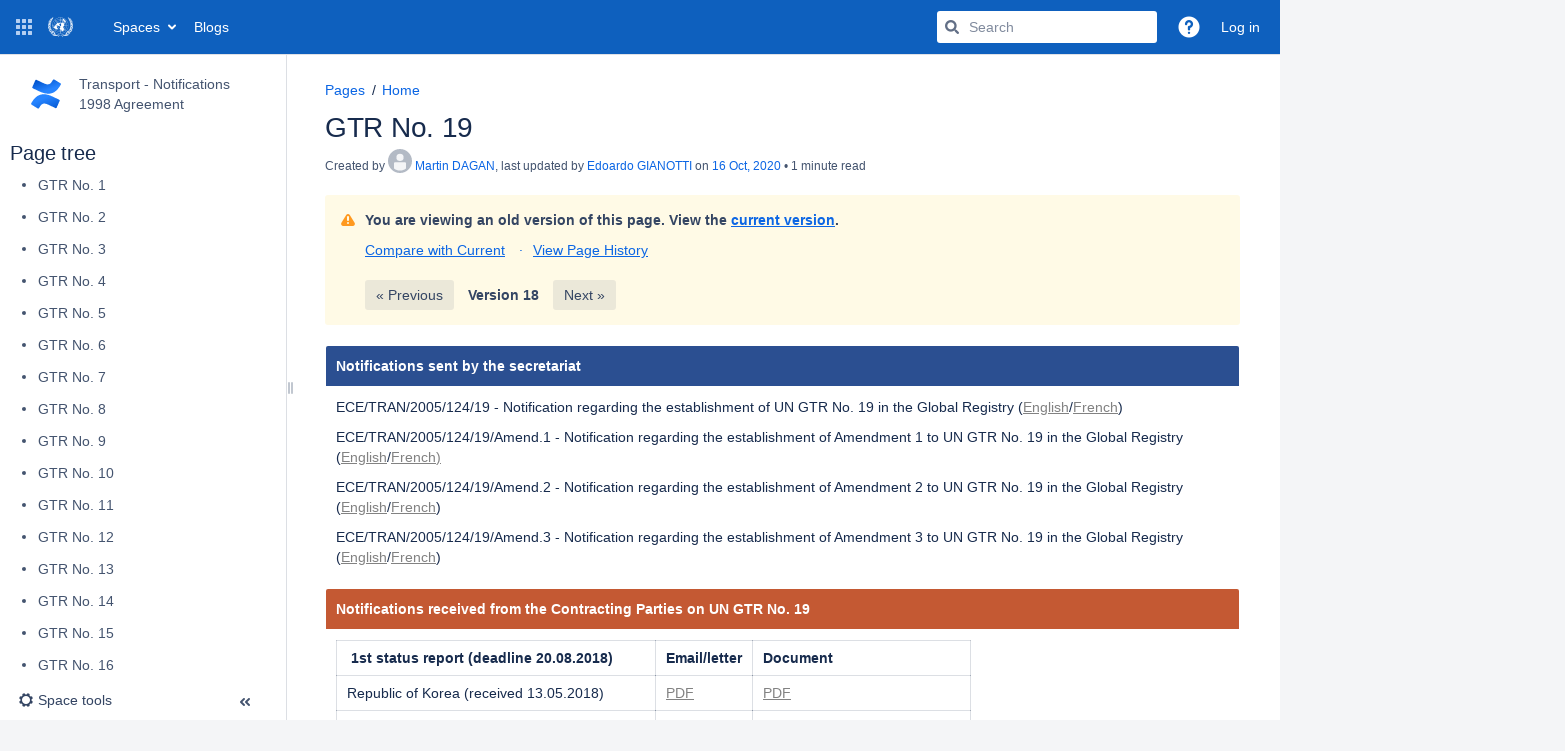

--- FILE ---
content_type: text/html;charset=UTF-8
request_url: https://wiki.unece.org/pages/viewpage.action?pageId=109352483&navigatingVersions=true
body_size: 14117
content:
    

<!DOCTYPE html>
<html lang="en-GB"   data-theme="dark:dark light:light" data-color-mode-auto  >
<head>
            
        

                            <title>GTR No. 19 -  Transport - Notifications 1998 Agreement - UNECE Wiki</title>
    
        

                        
    
                        
    

                
    
    <meta http-equiv="X-UA-Compatible" content="IE=EDGE,chrome=IE7">
<meta charset="UTF-8">
<meta id="confluence-context-path" name="confluence-context-path" content="">
<meta id="confluence-base-url" name="confluence-base-url" content="https://wiki.unece.org">

    <meta id="atlassian-token" name="atlassian-token" content="e030bd130073567732c8fb1e5af62eb18be3ab45">


<meta id="confluence-space-key" name="confluence-space-key" content="TRAN">
<script type="text/javascript">
        var contextPath = '';
</script>

    

    <meta name="confluence-request-time" content="1768424099168">
        
    
        
            <meta name="ajs-use-keyboard-shortcuts" content="true">
            <meta name="ajs-is-confluence-admin" content="false">
            <meta name="ajs-connection-timeout" content="10000">
            <script type="text/x-template" title="gliffy-webpanel-footer">
        <div class="gliffy-webpanel-footer"><span>This Confluence installation runs a Free Gliffy License - Evaluate the <a href="http://www.gliffy.com/products/confluence-plugin/">Gliffy Confluence Plugin</a> for your Wiki!</span></div>
</script>


            <style>.ia-fixed-sidebar, .ia-splitter-left {width: 285px;}.theme-default .ia-splitter #main {margin-left: 285px;}.ia-fixed-sidebar {visibility: hidden;}</style>
            <meta name="ajs-discovered-plugin-features" content="$discoveredList">
            <meta name="ajs-keyboardshortcut-hash" content="ce04466badd47725db9df07445d54e93435035858f0e10ea19c4febed21ecaad">
            <meta id="team-calendars-has-jira-link" content="true">
            <meta name="ajs-team-calendars-display-time-format" content="displayTimeFormat24">
            <meta id="team-calendars-display-week-number" content="false">
            <meta id="team-calendars-user-timezone" content="Europe/Zurich">
            <script type="text/x-template" id="team-calendars-messages" title="team-calendars-messages"><fieldset class="i18n hidden"><input type="hidden" name="calendar3.month.long.july" value="July"><input type="hidden" name="calendar3.day.short.wednesday" value="Wed"><input type="hidden" name="calendar3.day.short.thursday" value="Thu"><input type="hidden" name="calendar3.month.short.march" value="Mar"><input type="hidden" name="calendar3.month.long.april" value="April"><input type="hidden" name="calendar3.month.long.october" value="October"><input type="hidden" name="calendar3.month.long.august" value="August"><input type="hidden" name="calendar3.month.short.july" value="Jul"><input type="hidden" name="calendar3.month.short.may" value="May"><input type="hidden" name="calendar3.month.short.november" value="Nov"><input type="hidden" name="calendar3.day.long.friday" value="Friday"><input type="hidden" name="calendar3.day.long.sunday" value="Sunday"><input type="hidden" name="calendar3.day.long.saturday" value="Saturday"><input type="hidden" name="calendar3.month.short.april" value="Apr"><input type="hidden" name="calendar3.day.long.wednesday" value="Wednesday"><input type="hidden" name="calendar3.month.long.december" value="December"><input type="hidden" name="calendar3.month.short.october" value="Oct"><input type="hidden" name="calendar3.day.long.monday" value="Monday"><input type="hidden" name="calendar3.month.short.june" value="Jun"><input type="hidden" name="calendar3.day.short.monday" value="Mon"><input type="hidden" name="calendar3.day.short.tuesday" value="Tue"><input type="hidden" name="calendar3.day.short.saturday" value="Sat"><input type="hidden" name="calendar3.month.long.march" value="March"><input type="hidden" name="calendar3.month.long.june" value="June"><input type="hidden" name="calendar3.month.short.february" value="Feb"><input type="hidden" name="calendar3.month.short.august" value="Aug"><input type="hidden" name="calendar3.month.short.december" value="Dec"><input type="hidden" name="calendar3.day.short.sunday" value="Sun"><input type="hidden" name="calendar3.month.long.february" value="February"><input type="hidden" name="calendar3.day.long.tuesday" value="Tuesday"><input type="hidden" name="calendar3.month.long.may" value="May"><input type="hidden" name="calendar3.month.long.september" value="September"><input type="hidden" name="calendar3.month.long.november" value="November"><input type="hidden" name="calendar3.month.short.january" value="Jan"><input type="hidden" name="calendar3.month.short.september" value="Sept"><input type="hidden" name="calendar3.day.long.thursday" value="Thursday"><input type="hidden" name="calendar3.month.long.january" value="January"><input type="hidden" name="calendar3.day.short.friday" value="Fri"></fieldset></script>
            <meta name="ajs-emojis-allow-current-user-upload-emojis" content="true">
<meta name="ajs-emojis-max-upload-file-size" content="1">

            <meta name="ajs-k15t-cxp-word-native-export-available" content="false">
            
    
    
            <meta name="ajs-page-title" content="GTR No. 19">
            <meta name="ajs-latest-published-page-title" content="GTR No. 19">
            <meta name="ajs-space-name" content=" Transport - Notifications 1998 Agreement">
            <meta name="ajs-page-id" content="109352483">
            <meta name="ajs-latest-page-id" content="60360397">
            <meta name="ajs-content-type" content="page">
            <meta name="ajs-parent-page-id" content="">
            <meta name="ajs-space-key" content="TRAN">
            <meta name="ajs-quicksearch-request-timeout" content="5000">
            <meta name="ajs-max-number-editors" content="12">
            <meta name="ajs-macro-placeholder-timeout" content="5000">
            <meta name="ajs-jira-metadata-count" content="-1">
            <meta name="ajs-from-page-title" content="">
            <meta name="ajs-can-remove-page" content="false">
            <meta name="ajs-can-remove-page-hierarchy" content="false">
            <meta name="ajs-browse-page-tree-mode" content="view">
            <meta name="ajs-shared-drafts" content="false">
            <meta name="ajs-context-path" content="">
            <meta name="ajs-base-url" content="https://wiki.unece.org">
            <meta name="ajs-version-number" content="9.5.4">
            <meta name="ajs-build-number" content="9204">
            <meta name="ajs-remote-user" content="">
            <meta name="ajs-remote-user-key" content="">
            <meta name="ajs-remote-user-has-licensed-access" content="false">
            <meta name="ajs-remote-user-has-browse-users-permission" content="false">
            <meta name="ajs-current-user-fullname" content="">
            <meta name="ajs-current-user-avatar-uri-reference" content="/images/icons/profilepics/anonymous.svg">
            <meta name="ajs-static-resource-url-prefix" content="">
            <meta name="ajs-global-settings-attachment-max-size" content="524288000">
            <meta name="ajs-global-settings-quick-search-enabled" content="true">
            <meta name="ajs-user-locale" content="en_GB">
            <meta name="ajs-user-timezone-offset" content="3600000">
            <meta name="ajs-enabled-dark-features" content="site-wide.synchrony.disable,site-wide.shared-drafts.disable,confluence.view.edit.transition,confluence.attachments.bulk.delete,confluence-inline-comments-resolved,http.session.registrar,theme.switcher,scope.manage.subscriptions,atlassian.cdn.static.assets,confluence.efi.onboarding.rich.space.content,file-annotations,crowd.sync.nested.groups.group.membership.changes.batching.enabled,atlassian.webresource.performance.tracking.disable,confluence.page.readtime,atlassian.authentication.sso.fallback.to.cached.user.when.operation.failed,lucene.caching.filter,confluence.convert.page.to.blog,confluence.table.resizable,notification.batch,confluence-inline-comments-rich-editor,confluence.copy-heading-link,site-wide.synchrony.opt-in,atlassian.webresource.twophase.js.i18n.disabled,confluence.edit.wordcount,gatekeeper-ui-v2,confluence.search.improvements.ranking,crowd.event.transformer.directory.manager.cache,mobile.supported.version,crowd.sync.delete.user.memberships.batching.enabled,confluence.dark.theme.text.colors,quick-reload-inline-comments-flags,cql.search.screen,clc.quick.create,nps.survey.inline.dialog,confluence.efi.onboarding.new.templates,pdf-preview,com.atlassian.analytics.essential.supported,confluence.retention.rules.trash.fast.removal,previews.sharing,previews.versions,collaborative-audit-log,confluence.reindex.improvements,previews.conversion-service,atlassian.servlet.filter.default.to.licensed.access.enabled,read.only.mode,graphql,benefits.modal,previews.trigger-all-file-types,AsyncReplicationCache,attachment.extracted.text.extractor,confluence.readable.url,previews.sharing.pushstate,tc.tacca.dacca,confluence.reindex.audit,atlassian.rest.default.to.licensed.access.enabled,confluence.retention.rules.version.fast.removal,confluence.denormalisedpermissions,file-annotations.likes,v2.content.name.searcher,confluence.reindex.spaces,confluence.fast-xml-backup-restore,embedded.crowd.directory.azuread.enabled,pulp,confluence-inline-comments,confluence-inline-comments-dangling-comment,confluence.fast-space-deletion,confluence.retention.rules">
            <meta name="ajs-atl-token" content="e030bd130073567732c8fb1e5af62eb18be3ab45">
            <meta name="ajs-user-date-pattern" content="dd MMM yyyy">
            <meta name="ajs-access-mode" content="READ_WRITE">
            <meta name="ajs-render-mode" content="READ_WRITE">
            <meta name="ajs-same-site-cookie-default-policy" content="Lax">
            <meta name="ajs-date.format" content="dd MMM, yyyy">
    
    <link rel="shortcut icon" href="/s/-s8cdi8/9204/1jtwilc/40/_/favicon.ico">
    <link rel="icon" type="image/x-icon" href="/s/-s8cdi8/9204/1jtwilc/40/_/favicon.ico">

<link rel="search" type="application/opensearchdescription+xml" href="/opensearch/osd.action" title="UNECE Wiki"/>
    
                    
            <meta name="ajs-create-issue-metadata-show-discovery" content="false">
            

    <script>
window.WRM=window.WRM||{};window.WRM._unparsedData=window.WRM._unparsedData||{};window.WRM._unparsedErrors=window.WRM._unparsedErrors||{};
WRM._unparsedData["de.scandio.confluence.plugins.hideelements-macro:hideelements-resources-main.hideelements-resources-main-data"]="{\u0022globalSettings\u0022:{\u0022elements\u0022:{\u0022header\u0022:{},\u0022sidebar\u0022:{},\u0022comments\u0022:{},\u0022breadcrumb\u0022:{},\u0022title\u0022:{},\u0022metas\u0022:{},\u0022likes\u0022:{},\u0022labels\u0022:{},\u0022confluencelogo\u0022:{},\u0022spaces\u0022:{},\u0022people\u0022:{},\u0022create\u0022:{},\u0022search\u0022:{},\u0022help\u0022:{},\u0022admin\u0022:{},\u0022notifications\u0022:{},\u0022profile\u0022:{},\u0022edit\u0022:{},\u0022viewinlinecomments\u0022:{},\u0022favorite\u0022:{},\u0022watch\u0022:{},\u0022share\u0022:{},\u0022tools\u0022:{},\u0022attachments\u0022:{},\u0022pagehistory\u0022:{},\u0022inlinecomment\u0022:{},\u0022jiraissue\u0022:{}}},\u0022spaceSettings\u0022:{\u0022HLMCHLM\u0022:{\u0022elements\u0022:{\u0022header\u0022:{\u0022locked\u0022:false},\u0022sidebar\u0022:{\u0022locked\u0022:true},\u0022comments\u0022:{\u0022locked\u0022:false},\u0022breadcrumb\u0022:{\u0022locked\u0022:false},\u0022title\u0022:{\u0022locked\u0022:false},\u0022metas\u0022:{\u0022locked\u0022:false},\u0022likes\u0022:{\u0022locked\u0022:false},\u0022labels\u0022:{\u0022locked\u0022:false},\u0022confluencelogo\u0022:{\u0022hidden\u0022:true,\u0022locked\u0022:true},\u0022spaces\u0022:{\u0022locked\u0022:false},\u0022people\u0022:{\u0022locked\u0022:false},\u0022create\u0022:{\u0022locked\u0022:false},\u0022search\u0022:{\u0022locked\u0022:false},\u0022help\u0022:{\u0022locked\u0022:false},\u0022admin\u0022:{\u0022locked\u0022:false},\u0022notifications\u0022:{\u0022locked\u0022:false},\u0022profile\u0022:{\u0022locked\u0022:false},\u0022edit\u0022:{\u0022locked\u0022:false},\u0022favorite\u0022:{\u0022locked\u0022:false},\u0022watch\u0022:{\u0022locked\u0022:false},\u0022share\u0022:{\u0022locked\u0022:false},\u0022tools\u0022:{\u0022locked\u0022:false},\u0022inlinecomment\u0022:{\u0022locked\u0022:false},\u0022jiraissue\u0022:{\u0022locked\u0022:false}},\u0022cssSelector\u0022:\u0022\u0022,\u0022cssSelectorLocked\u0022:false},\u0022ETIN\u0022:{\u0022elements\u0022:{\u0022header\u0022:{\u0022hidden\u0022:true,\u0022locked\u0022:true},\u0022sidebar\u0022:{\u0022hidden\u0022:true,\u0022locked\u0022:true},\u0022comments\u0022:{\u0022hidden\u0022:true,\u0022locked\u0022:false},\u0022breadcrumb\u0022:{\u0022hidden\u0022:true,\u0022locked\u0022:false},\u0022title\u0022:{\u0022hidden\u0022:true,\u0022locked\u0022:false},\u0022metas\u0022:{\u0022hidden\u0022:true,\u0022locked\u0022:false},\u0022likes\u0022:{\u0022hidden\u0022:true,\u0022locked\u0022:false},\u0022labels\u0022:{\u0022hidden\u0022:true,\u0022locked\u0022:false},\u0022confluencelogo\u0022:{\u0022hidden\u0022:false,\u0022locked\u0022:false},\u0022spaces\u0022:{\u0022hidden\u0022:true,\u0022locked\u0022:false},\u0022people\u0022:{\u0022hidden\u0022:true,\u0022locked\u0022:false},\u0022create\u0022:{\u0022hidden\u0022:true,\u0022locked\u0022:false},\u0022search\u0022:{\u0022hidden\u0022:false,\u0022locked\u0022:true},\u0022help\u0022:{\u0022hidden\u0022:false,\u0022locked\u0022:true},\u0022admin\u0022:{\u0022hidden\u0022:false,\u0022locked\u0022:true},\u0022notifications\u0022:{\u0022hidden\u0022:false,\u0022locked\u0022:true},\u0022profile\u0022:{\u0022hidden\u0022:false,\u0022locked\u0022:true},\u0022edit\u0022:{\u0022locked\u0022:false},\u0022favorite\u0022:{\u0022locked\u0022:false},\u0022watch\u0022:{\u0022locked\u0022:false},\u0022share\u0022:{\u0022locked\u0022:false},\u0022tools\u0022:{\u0022locked\u0022:false},\u0022attachments\u0022:{\u0022locked\u0022:false},\u0022pagehistory\u0022:{\u0022locked\u0022:false},\u0022inlinecomment\u0022:{\u0022locked\u0022:false},\u0022jiraissue\u0022:{\u0022locked\u0022:false}},\u0022cssSelector\u0022:\u0022blog\u0022,\u0022cssSelectorLocked\u0022:false},\u0022NatPolWP24\u0022:{\u0022elements\u0022:{\u0022header\u0022:{\u0022locked\u0022:false},\u0022sidebar\u0022:{\u0022locked\u0022:false},\u0022comments\u0022:{\u0022locked\u0022:false},\u0022breadcrumb\u0022:{\u0022locked\u0022:false},\u0022title\u0022:{\u0022locked\u0022:false},\u0022metas\u0022:{\u0022locked\u0022:false},\u0022likes\u0022:{\u0022locked\u0022:false},\u0022labels\u0022:{\u0022locked\u0022:false},\u0022confluencelogo\u0022:{\u0022locked\u0022:false},\u0022spaces\u0022:{\u0022locked\u0022:false},\u0022people\u0022:{\u0022hidden\u0022:true,\u0022locked\u0022:true},\u0022create\u0022:{\u0022hidden\u0022:false,\u0022locked\u0022:true},\u0022search\u0022:{\u0022locked\u0022:false},\u0022help\u0022:{\u0022locked\u0022:false},\u0022admin\u0022:{\u0022locked\u0022:false},\u0022notifications\u0022:{\u0022locked\u0022:false},\u0022profile\u0022:{\u0022locked\u0022:false},\u0022edit\u0022:{\u0022locked\u0022:false},\u0022favorite\u0022:{\u0022locked\u0022:false},\u0022watch\u0022:{\u0022locked\u0022:false},\u0022share\u0022:{\u0022locked\u0022:false},\u0022tools\u0022:{\u0022locked\u0022:false},\u0022attachments\u0022:{\u0022locked\u0022:false},\u0022pagehistory\u0022:{\u0022locked\u0022:false},\u0022inlinecomment\u0022:{\u0022hidden\u0022:true,\u0022locked\u0022:true},\u0022jiraissue\u0022:{\u0022hidden\u0022:true,\u0022locked\u0022:true}},\u0022cssSelector\u0022:\u0022\u0022,\u0022cssSelectorLocked\u0022:false}},\u0022allElementKeys\u0022:[\u0022header\u0022,\u0022sidebar\u0022,\u0022comments\u0022,\u0022breadcrumb\u0022,\u0022title\u0022,\u0022metas\u0022,\u0022likes\u0022,\u0022labels\u0022,\u0022confluencelogo\u0022,\u0022spaces\u0022,\u0022people\u0022,\u0022create\u0022,\u0022search\u0022,\u0022help\u0022,\u0022admin\u0022,\u0022notifications\u0022,\u0022profile\u0022,\u0022edit\u0022,\u0022viewinlinecomments\u0022,\u0022favorite\u0022,\u0022watch\u0022,\u0022share\u0022,\u0022tools\u0022,\u0022attachments\u0022,\u0022pagehistory\u0022,\u0022inlinecomment\u0022,\u0022jiraissue\u0022],\u0022warnings\u0022:[],\u0022globalConfig\u0022:{\u0022spaceToolsItemEnabled\u0022:false,\u0022allowUrlOverrides\u0022:false}}";
WRM._unparsedData["com.atlassian.confluence.plugins.confluence-license-banner:confluence-license-banner-resources.license-details"]="{\u0022daysBeforeLicenseExpiry\u0022:0,\u0022daysBeforeMaintenanceExpiry\u0022:0,\u0022showLicenseExpiryBanner\u0022:false,\u0022showMaintenanceExpiryBanner\u0022:false,\u0022renewUrl\u0022:null,\u0022salesUrl\u0022:null}";
WRM._unparsedData["com.atlassian.applinks.applinks-plugin:applinks-common-exported.applinks-types"]="{\u0022crowd\u0022:\u0022Crowd\u0022,\u0022confluence\u0022:\u0022Confluence\u0022,\u0022fecru\u0022:\u0022FishEye / Crucible\u0022,\u0022stash\u0022:\u0022Stash\u0022,\u0022jira\u0022:\u0022Jira\u0022,\u0022refapp\u0022:\u0022Reference Application\u0022,\u0022bamboo\u0022:\u0022Bamboo\u0022,\u0022cloud.services\u0022:\u0022Atlassian Cloud Services\u0022,\u0022generic\u0022:\u0022Generic Application\u0022}";
WRM._unparsedData["com.atlassian.confluence.plugins.confluence-feature-discovery-plugin:confluence-feature-discovery-plugin-resources.test-mode"]="false";
WRM._unparsedData["com.atlassian.applinks.applinks-plugin:applinks-common-exported.entity-types"]="{\u0022singular\u0022:{\u0022refapp.charlie\u0022:\u0022Charlie\u0022,\u0022fecru.project\u0022:\u0022Crucible Project\u0022,\u0022fecru.repository\u0022:\u0022FishEye Repository\u0022,\u0022stash.project\u0022:\u0022Stash Project\u0022,\u0022generic.entity\u0022:\u0022Generic Project\u0022,\u0022confluence.space\u0022:\u0022Confluence Space\u0022,\u0022bamboo.project\u0022:\u0022Bamboo Project\u0022,\u0022jira.project\u0022:\u0022Jira Project\u0022},\u0022plural\u0022:{\u0022refapp.charlie\u0022:\u0022Charlies\u0022,\u0022fecru.project\u0022:\u0022Crucible Projects\u0022,\u0022fecru.repository\u0022:\u0022FishEye Repositories\u0022,\u0022stash.project\u0022:\u0022Stash Projects\u0022,\u0022generic.entity\u0022:\u0022Generic Projects\u0022,\u0022confluence.space\u0022:\u0022Confluence Spaces\u0022,\u0022bamboo.project\u0022:\u0022Bamboo Projects\u0022,\u0022jira.project\u0022:\u0022Jira Projects\u0022}}";
WRM._unparsedData["com.atlassian.analytics.analytics-client:programmatic-analytics-init.programmatic-analytics-data-provider"]="false";
WRM._unparsedData["com.atlassian.plugins.atlassian-plugins-webresource-plugin:context-path.context-path"]="\u0022\u0022";
WRM._unparsedData["com.arsenale.plugins.lockpoint:lockpoint-pageblog-resources.statusRefreshConfigurationProperties"]="{}";
WRM._unparsedData["com.atlassian.analytics.analytics-client:policy-update-init.policy-update-data-provider"]="false";
WRM._unparsedData["com.atlassian.applinks.applinks-plugin:applinks-common-exported.authentication-types"]="{\u0022com.atlassian.applinks.api.auth.types.BasicAuthenticationProvider\u0022:\u0022Basic Access\u0022,\u0022com.atlassian.applinks.api.auth.types.TrustedAppsAuthenticationProvider\u0022:\u0022Trusted Applications\u0022,\u0022com.atlassian.applinks.api.auth.types.CorsAuthenticationProvider\u0022:\u0022CORS\u0022,\u0022com.atlassian.applinks.api.auth.types.OAuthAuthenticationProvider\u0022:\u0022OAuth\u0022,\u0022com.atlassian.applinks.api.auth.types.TwoLeggedOAuthAuthenticationProvider\u0022:\u0022OAuth\u0022,\u0022com.atlassian.applinks.api.auth.types.TwoLeggedOAuthWithImpersonationAuthenticationProvider\u0022:\u0022OAuth\u0022,\u0022com.atlassian.applinks.api.auth.types.ThreeLeggedOAuth2AuthenticationProvider\u0022:\u0022OAuth 2.0\u0022,\u0022com.atlassian.applinks.api.auth.types.TwoLeggedOAuth2AuthenticationProvider\u0022:\u0022OAuth 2.0\u0022}";
WRM._unparsedData["com.atlassian.confluence.plugins.confluence-search-ui-plugin:confluence-search-ui-plugin-resources.i18n-data"]="{\u0022search.ui.recent.link.text\u0022:\u0022View more recently visited\u0022,\u0022search.ui.search.results.empty\u0022:\u0022We couldn\u0027\u0027t find anything matching \u005C\u0022{0}\u005C\u0022.\u0022,\u0022search.ui.filter.clear.selected\u0022:\u0022Clear selected items\u0022,\u0022search.ui.content.name.search.items.panel.load.all.top.items.button.text\u0022:\u0022Show more app results...\u0022,\u0022search.ui.filter.contributor.button.text\u0022:\u0022Contributor\u0022,\u0022search.ui.filter.space.current.label\u0022:\u0022CURRENT\u0022,\u0022search.ui.clear.input.button.text\u0022:\u0022Clear text\u0022,\u0022search.ui.search.results.clear.button\u0022:\u0022clear your filters.\u0022,\u0022help.search.ui.link.title\u0022:\u0022Search tips\u0022,\u0022search.ui.container.close.text\u0022:\u0022Close\u0022,\u0022search.ui.filter.date.month.text\u0022:\u0022The past month\u0022,\u0022search.ui.infinite.scroll.button.text\u0022:\u0022More results\u0022,\u0022search.ui.filter.date.button.text\u0022:\u0022Date\u0022,\u0022search.ui.filter.date.week.text\u0022:\u0022The past week\u0022,\u0022search.ui.result.subtitle.calendar\u0022:\u0022Team calendar\u0022,\u0022search.ui.filter.date.heading\u0022:\u0022Last modified within\u0022,\u0022search.ui.filter.space.input.label\u0022:\u0022Find spaces...\u0022,\u0022search.ui.generic.error\u0022:\u0022Something went wrong. Refresh the page, or contact your admin if this keeps happening.\u0022,\u0022search.ui.recent.spaces\u0022:\u0022Recent Spaces\u0022,\u0022search.ui.result.subtitle.space\u0022:\u0022Space\u0022,\u0022search.ui.filter.space.category.input.label\u0022:\u0022Find space categories...\u0022,\u0022search.ui.filter.space.archive.label\u0022:\u0022Search archived spaces\u0022,\u0022search.ui.filter.label\u0022:\u0022filter\u0022,\u0022search.ui.filter.date.all.text\u0022:\u0022Any time\u0022,\u0022search.ui.filter.date.hour.text\u0022:\u0022The past day\u0022,\u0022search.ui.filters.heading\u0022:\u0022Filter by\u0022,\u0022search.ui.filter.label.input.label\u0022:\u0022Find labels...\u0022,\u0022search.ui.recent.items.anonymous\u0022:\u0022Start exploring. Your search results will appear here.\u0022,\u0022search.ui.input.label\u0022:\u0022Search\u0022,\u0022search.ui.input.aria.label\u0022:\u0022Search query\u0022,\u0022search.ui.search.result\u0022:\u0022{0,choice,1#{0} search result|1\u003c{0} search results}\u0022,\u0022search.ui.filter.label.button.text\u0022:\u0022Label\u0022,\u0022search.ui.container.clear.ariaLabel\u0022:\u0022Clear\u0022,\u0022search.ui.input.alert\u0022:\u0022Hit enter to search\u0022,\u0022search.ui.filter.no.result.text\u0022:\u0022We can\u0027\u0027t find anything matching your search\u0022,\u0022search.ui.result.subtitle.user\u0022:\u0022User profile\u0022,\u0022search.ui.filter.contributor.input.label\u0022:\u0022Find people...\u0022,\u0022search.ui.filter.content.type.button.text\u0022:\u0022Type\u0022,\u0022search.ui.filter.date.year.text\u0022:\u0022The past year\u0022,\u0022search.ui.advanced.search.link.text\u0022:\u0022Advanced search\u0022,\u0022search.ui.filter.space.button.text\u0022:\u0022Space\u0022,\u0022search.ui.search.results.clear.line2\u0022:\u0022Try a different search term or\u0022,\u0022search.ui.filter.space.category.button.text\u0022:\u0022Space category\u0022,\u0022search.ui.search.results.clear.line1\u0022:\u0022We couldn\u0027\u0027t find anything matching your search.\u0022,\u0022search.ui.content.name.search.items.panel.load.all.top.items.admin.button.text\u0022:\u0022Show more settings and app results...\u0022,\u0022search.ui.recent.pages\u0022:\u0022Recently visited\u0022,\u0022search.ui.search.result.anonymous\u0022:\u0022{0,choice,1#{0} search result|1\u003c{0} search results}. Have an account? {1}Log in{2} to expand your search.\u0022,\u0022search.ui.recent.items.empty\u0022:\u0022Start exploring. Pages and spaces you\u0027\u0027ve visited recently will appear here.\u0022,\u0022search.ui.filter.space.init.heading\u0022:\u0022recent spaces\u0022}";
WRM._unparsedData["com.atlassian.confluence.plugins.synchrony-interop:synchrony-status-banner-loader.synchrony-status"]="false";
WRM._unparsedData["com.atlassian.applinks.applinks-plugin:applinks-common-exported.applinks-help-paths"]="{\u0022entries\u0022:{\u0022applinks.docs.root\u0022:\u0022https://confluence.atlassian.com/display/APPLINKS-103/\u0022,\u0022applinks.docs.diagnostics.troubleshoot.sslunmatched\u0022:\u0022SSL+and+application+link+troubleshooting+guide\u0022,\u0022applinks.docs.diagnostics.troubleshoot.oauthsignatureinvalid\u0022:\u0022OAuth+troubleshooting+guide\u0022,\u0022applinks.docs.diagnostics.troubleshoot.oauthtimestamprefused\u0022:\u0022OAuth+troubleshooting+guide\u0022,\u0022applinks.docs.delete.entity.link\u0022:\u0022Create+links+between+projects\u0022,\u0022applinks.docs.adding.application.link\u0022:\u0022Link+Atlassian+applications+to+work+together\u0022,\u0022applinks.docs.administration.guide\u0022:\u0022Application+Links+Documentation\u0022,\u0022applinks.docs.oauth.security\u0022:\u0022OAuth+security+for+application+links\u0022,\u0022applinks.docs.troubleshoot.application.links\u0022:\u0022Troubleshoot+application+links\u0022,\u0022applinks.docs.diagnostics.troubleshoot.unknownerror\u0022:\u0022Network+and+connectivity+troubleshooting+guide\u0022,\u0022applinks.docs.configuring.auth.trusted.apps\u0022:\u0022Configuring+Trusted+Applications+authentication+for+an+application+link\u0022,\u0022applinks.docs.diagnostics.troubleshoot.authlevelunsupported\u0022:\u0022OAuth+troubleshooting+guide\u0022,\u0022applinks.docs.diagnostics.troubleshoot.ssluntrusted\u0022:\u0022SSL+and+application+link+troubleshooting+guide\u0022,\u0022applinks.docs.diagnostics.troubleshoot.unknownhost\u0022:\u0022Network+and+connectivity+troubleshooting+guide\u0022,\u0022applinks.docs.delete.application.link\u0022:\u0022Link+Atlassian+applications+to+work+together\u0022,\u0022applinks.docs.adding.project.link\u0022:\u0022Configuring+Project+links+across+Applications\u0022,\u0022applinks.docs.link.applications\u0022:\u0022Link+Atlassian+applications+to+work+together\u0022,\u0022applinks.docs.diagnostics.troubleshoot.oauthproblem\u0022:\u0022OAuth+troubleshooting+guide\u0022,\u0022applinks.docs.diagnostics.troubleshoot.migration\u0022:\u0022Update+application+links+to+use+OAuth\u0022,\u0022applinks.docs.relocate.application.link\u0022:\u0022Link+Atlassian+applications+to+work+together\u0022,\u0022applinks.docs.administering.entity.links\u0022:\u0022Create+links+between+projects\u0022,\u0022applinks.docs.upgrade.application.link\u0022:\u0022OAuth+security+for+application+links\u0022,\u0022applinks.docs.diagnostics.troubleshoot.connectionrefused\u0022:\u0022Network+and+connectivity+troubleshooting+guide\u0022,\u0022applinks.docs.configuring.auth.oauth\u0022:\u0022OAuth+security+for+application+links\u0022,\u0022applinks.docs.insufficient.remote.permission\u0022:\u0022OAuth+security+for+application+links\u0022,\u0022applinks.docs.configuring.application.link.auth\u0022:\u0022OAuth+security+for+application+links\u0022,\u0022applinks.docs.diagnostics\u0022:\u0022Application+links+diagnostics\u0022,\u0022applinks.docs.configured.authentication.types\u0022:\u0022OAuth+security+for+application+links\u0022,\u0022applinks.docs.adding.entity.link\u0022:\u0022Create+links+between+projects\u0022,\u0022applinks.docs.diagnostics.troubleshoot.unexpectedresponse\u0022:\u0022Network+and+connectivity+troubleshooting+guide\u0022,\u0022applinks.docs.configuring.auth.basic\u0022:\u0022Configuring+Basic+HTTP+Authentication+for+an+Application+Link\u0022,\u0022applinks.docs.diagnostics.troubleshoot.authlevelmismatch\u0022:\u0022OAuth+troubleshooting+guide\u0022}}";
if(window.WRM._dataArrived)window.WRM._dataArrived();</script>
<link rel="stylesheet" href="/s/d41d8cd98f00b204e9800998ecf8427e-CDN/-s8cdi8/9204/1jtwilc/9cfed8da24741968d9d23d1f06d13ac9/_/download/contextbatch/css/_super/batch.css" data-wrm-key="_super" data-wrm-batch-type="context" media="all">
<link rel="stylesheet" href="/s/d41d8cd98f00b204e9800998ecf8427e-CDN/-s8cdi8/9204/1jtwilc/3dc922a63eb2a5e41e986fca363f2a02/_/download/contextbatch/css/atl.confluence.plugins.pagetree-desktop,main,page,viewcontent,atl.general,atl.comments,-_super/batch.css?analytics-enabled=false&amp;cefp_collab_enabled=false&amp;cefp_ed_perm=false&amp;cefp_is_admin=false&amp;gatekeeper-ui-v2=true&amp;highlightactions=true&amp;table-resizable.breaking-text=false" data-wrm-key="atl.confluence.plugins.pagetree-desktop,main,page,viewcontent,atl.general,atl.comments,-_super" data-wrm-batch-type="context" media="all">
<link rel="stylesheet" href="/s/d41d8cd98f00b204e9800998ecf8427e-CDN/-s8cdi8/9204/1jtwilc/3dc922a63eb2a5e41e986fca363f2a02/_/download/contextbatch/css/atl.confluence.plugins.pagetree-desktop,main,page,viewcontent,atl.general,atl.comments,-_super/batch.css?analytics-enabled=false&amp;cefp_collab_enabled=false&amp;cefp_ed_perm=false&amp;cefp_is_admin=false&amp;gatekeeper-ui-v2=true&amp;highlightactions=true&amp;media=print&amp;table-resizable.breaking-text=false" media="print" data-wrm-key="atl.confluence.plugins.pagetree-desktop,main,page,viewcontent,atl.general,atl.comments,-_super" data-wrm-batch-type="context">
<link rel="stylesheet" href="/s/d41d8cd98f00b204e9800998ecf8427e-CDN/-s8cdi8/9204/1jtwilc/9.12.9/_/download/batch/com.atlassian.auiplugin:split_aui.page.design-tokens-compatibility-themes/com.atlassian.auiplugin:split_aui.page.design-tokens-compatibility-themes.css" data-wrm-key="com.atlassian.auiplugin:split_aui.page.design-tokens-compatibility-themes" data-wrm-batch-type="resource" media="all">
<link rel="stylesheet" href="/s/-s8cdi8/9204/1jtwilc/40/_/styles/colors.css" media="all">
<link rel="stylesheet" href="/s/-s8cdi8/9204/1jtwilc/40/_/styles/custom.css" media="all">
<script src="/s/7860e734465bff12b99fdff2b65fb509-CDN/-s8cdi8/9204/1jtwilc/9cfed8da24741968d9d23d1f06d13ac9/_/download/contextbatch/js/_super/batch.js?locale=en-GB" data-wrm-key="_super" data-wrm-batch-type="context" data-initially-rendered></script>
<script src="/s/fe32da4f3d43bad4f82aefa6b461f77b-CDN/-s8cdi8/9204/1jtwilc/3dc922a63eb2a5e41e986fca363f2a02/_/download/contextbatch/js/atl.confluence.plugins.pagetree-desktop,main,page,viewcontent,atl.general,atl.comments,-_super/batch.js?analytics-enabled=false&amp;cefp_collab_enabled=false&amp;cefp_ed_perm=false&amp;cefp_is_admin=false&amp;gatekeeper-ui-v2=true&amp;highlightactions=true&amp;locale=en-GB&amp;table-resizable.breaking-text=false" data-wrm-key="atl.confluence.plugins.pagetree-desktop,main,page,viewcontent,atl.general,atl.comments,-_super" data-wrm-batch-type="context" data-initially-rendered></script>
<script src="/s/d41d8cd98f00b204e9800998ecf8427e-CDN/-s8cdi8/9204/1jtwilc/172/_/download/resources/com.bilith.lref.confluence-gdrive:lref-resources/descriptor.js?batch=false" data-wrm-key="com.bilith.lref.confluence-gdrive:lref-resources" data-wrm-batch-type="resource" data-initially-rendered></script>
<script src="/s/d41d8cd98f00b204e9800998ecf8427e-CDN/-s8cdi8/9204/1jtwilc/172/_/download/resources/com.bilith.lref.confluence-gdrive:lref-resources/lref-host.js?batch=false" data-wrm-key="com.bilith.lref.confluence-gdrive:lref-resources" data-wrm-batch-type="resource" data-initially-rendered></script>
<script src="/s/829441e9020ac862ddcd6cb548f9ed12-CDN/-s8cdi8/9204/1jtwilc/9.12.9/_/download/batch/com.atlassian.auiplugin:split_aui.splitchunk.532dee4ffd/com.atlassian.auiplugin:split_aui.splitchunk.532dee4ffd.js?locale=en-GB" data-wrm-key="com.atlassian.auiplugin:split_aui.splitchunk.532dee4ffd" data-wrm-batch-type="resource" data-initially-rendered></script>
<script src="/s/829441e9020ac862ddcd6cb548f9ed12-CDN/-s8cdi8/9204/1jtwilc/9.12.9/_/download/batch/com.atlassian.auiplugin:split_aui.splitchunk.0e8e0008dd/com.atlassian.auiplugin:split_aui.splitchunk.0e8e0008dd.js?locale=en-GB" data-wrm-key="com.atlassian.auiplugin:split_aui.splitchunk.0e8e0008dd" data-wrm-batch-type="resource" data-initially-rendered></script>
<script src="/s/829441e9020ac862ddcd6cb548f9ed12-CDN/-s8cdi8/9204/1jtwilc/9.12.9/_/download/batch/com.atlassian.auiplugin:split_aui.page.design-tokens-base-themes/com.atlassian.auiplugin:split_aui.page.design-tokens-base-themes.js?locale=en-GB" data-wrm-key="com.atlassian.auiplugin:split_aui.page.design-tokens-base-themes" data-wrm-batch-type="resource" data-initially-rendered></script>
<script src="/s/829441e9020ac862ddcd6cb548f9ed12-CDN/-s8cdi8/9204/1jtwilc/9.12.9/_/download/batch/com.atlassian.auiplugin:split_aui.page.design-tokens-compatibility-themes/com.atlassian.auiplugin:split_aui.page.design-tokens-compatibility-themes.js?locale=en-GB" data-wrm-key="com.atlassian.auiplugin:split_aui.page.design-tokens-compatibility-themes" data-wrm-batch-type="resource" data-initially-rendered></script>
<script src="/s/829441e9020ac862ddcd6cb548f9ed12-CDN/-s8cdi8/9204/1jtwilc/9.12.9/_/download/batch/com.atlassian.auiplugin:split_aui.splitchunk.vendors--1d1867466a/com.atlassian.auiplugin:split_aui.splitchunk.vendors--1d1867466a.js?locale=en-GB" data-wrm-key="com.atlassian.auiplugin:split_aui.splitchunk.vendors--1d1867466a" data-wrm-batch-type="resource" data-initially-rendered></script>
<script src="/s/829441e9020ac862ddcd6cb548f9ed12-CDN/-s8cdi8/9204/1jtwilc/9.12.9/_/download/batch/com.atlassian.auiplugin:split_aui.splitchunk.1d1867466a/com.atlassian.auiplugin:split_aui.splitchunk.1d1867466a.js?locale=en-GB" data-wrm-key="com.atlassian.auiplugin:split_aui.splitchunk.1d1867466a" data-wrm-batch-type="resource" data-initially-rendered></script>
<script src="/s/829441e9020ac862ddcd6cb548f9ed12-CDN/-s8cdi8/9204/1jtwilc/9.12.9/_/download/batch/com.atlassian.auiplugin:split_aui.page.design-tokens-api/com.atlassian.auiplugin:split_aui.page.design-tokens-api.js?locale=en-GB" data-wrm-key="com.atlassian.auiplugin:split_aui.page.design-tokens-api" data-wrm-batch-type="resource" data-initially-rendered></script>

    

        
    

        
        <meta name="ajs-site-title" content="UNECE Wiki" />
            
    <script type="text/javascript">
AJS.toInit(function () {
        if (AJS.params.remoteUser == ''){
          AJS.$('#action-menu-link').hide();
          AJS.$('#comments-section').hide();
        }
  AJS.$('#notifyWatchers').attr('checked', false);
});
</script>

    
                <link rel="canonical" href="https://wiki.unece.org/spaces/TRAN/pages/60360397/GTR+No.+19">
        <link rel="shortlink" href="https://wiki.unece.org/x/I5aEBg">
    <meta name="wikilink" content="[null:GTR No. 19]">
    <meta name="page-version" content="18">
    <meta name="ajs-page-version" content="18">

</head>

    
<body      id="com-atlassian-confluence" class="brikit-default-theme  aui-layout aui-theme-default">

        
            <div id='stp-licenseStatus-banner'></div>
    <div id="page">
<div id="full-height-container">
    <div id="header-precursor">
        <div class="cell">
            
                            </div>
    </div>
    
    





<style>
    html[data-color-mode="light"][data-theme~="light:light"],
    html[data-color-mode="dark"][data-theme~="dark:light"] {
        --confluence-custom-logo-content: url('/download/attachments/589826/atl.site.logo?version=1&amp;modificationDate=1375798078857&amp;api=v2');
    }
</style>

<header id="header" role="banner">
            <a class="aui-skip-link" href="https://wiki.unece.org/login.action?os_destination=%2Fpages%2Fviewpage.action%3FpageId%3D109352483%26navigatingVersions%3Dtrue" tabindex="1">Log in</a>
        <nav class="aui-header aui-dropdown2-trigger-group" aria-label="Site"><div class="aui-header-inner"><div class="aui-header-before"><button class=" aui-dropdown2-trigger app-switcher-trigger aui-dropdown2-trigger-arrowless" aria-controls="app-switcher" aria-haspopup="true" role="button" data-aui-trigger href="#app-switcher"><span class="aui-icon aui-icon-small aui-iconfont-appswitcher">Linked Applications</span></button><div id="app-switcher" class="aui-dropdown2 aui-style-default" role="menu" hidden data-is-user-admin="false" data-is-switcher="true"><div class="app-switcher-loading">Loading&hellip;</div></div></div><div class="aui-header-primary"><span id="logo" class="aui-header-logo aui-header-logo-custom"><a href="/" aria-label="Go to home page"><img src="/download/attachments/589826/atl.site.logo?version=1&amp;modificationDate=1375798078857&amp;api=v2" alt="UNECE Wiki" /></a></span><ul class="aui-nav">
                            <li>
            
    
         

<a  id="space-directory-link" href="/spacedirectory/view.action"  class=" aui-nav-imagelink"   title="Spaces">
            <span>Spaces</span>
    </a>
        </li>
                    <li>
            
    
         

<a  href="/blog"  class=" aui-nav-imagelink"  >
            <span>Blogs</span>
    </a>
        </li>
                                <li class="aui-buttons">
            </li>
</ul>
</div><div class="aui-header-secondary"><ul class="aui-nav">
                        <li>
        <div id="search-ui" class="aui-quicksearch dont-default-focus header-quicksearch"><button id="quick-search-query-button" aria-label="Search" aria-haspopup= "dialog" ></button><input id="quick-search-query" title="Search query" aria-label="Search query" placeholder="Search" type="text" aria-haspopup= "dialog" /><div id="quick-search-alert" role="alert">Hit enter to search</div><aui-spinner size="small"></aui-spinner></div>
    </li>
        <li>
            
        <a id="help-menu-link" role="button" class="aui-nav-link aui-dropdown2-trigger aui-dropdown2-trigger-arrowless" href="#" aria-haspopup="true" aria-owns="help-menu-link-content" title="Help">
        <span class="aui-icon aui-icon-small aui-iconfont-question-filled">Help</span>
    </a>
    <nav id="help-menu-link-content" class="aui-dropdown2 aui-style-default" >
                    <div class="aui-dropdown2-section">
                                    <strong role="heading" aria-level="2"></strong>
                                <ul role="menu"
                     role="menu"                    aria-label="Help"                    id="help-menu-link-pages"                    class="aui-list-truncate section-pages first">
                                            <li role="presentation">
        
             

<a role="menuitem"  id="confluence-help-link" href="https://docs.atlassian.com/confluence/docs-95/" class="    "      title="Visit the Confluence documentation home"  target="_blank"
>
        Online Help
</a>
</li>
                                            <li role="presentation">
    
                 

<a role="menuitem"  id="keyboard-shortcuts-link" href="#" class="    "      title="View available keyboard shortcuts" >
        Keyboard Shortcuts
</a>
</li>
                                            <li role="presentation">
    
             

<a role="menuitem"  id="feed-builder-link" href="/configurerssfeed.action" class="    "      title="Create your custom RSS feed." >
        Feed Builder
</a>
</li>
                                            <li role="presentation">
    
             

<a role="menuitem"  id="whats-new-menu-link" href="https://confluence.atlassian.com/display/DOC/Confluence+9.5+Release+Notes" class="    "   >
        What’s new
</a>
</li>
                                            <li role="presentation">
    
             

<a role="menuitem"  id="confluence-about-link" href="/aboutconfluencepage.action" class="    "      title="Get more information about Confluence" >
        About Confluence
</a>
</li>
                                    </ul>
            </div>
            </nav>
    
    </li>
        <li>
                
    
    </li>
        <li>
            
    </li>
        <li>
                                            <li>
        
             

<a role="menuitem"  id="login-link" href="/login.action?os_destination=%2Fpages%2Fviewpage.action%3FpageId%3D109352483%26navigatingVersions%3Dtrue" class="   user-item login-link "   >
        Log in
</a>
</li>
                        
    </li>
    </ul>
</div></div><!-- .aui-header-inner--><aui-header-end></aui-header-end></nav><!-- .aui-header -->
    <br class="clear">
</header>
    

    
    	<div class="ia-splitter">
    		<div class="ia-splitter-left">
    			<div class="ia-fixed-sidebar" role="complementary" aria-label=sidebar>
                                            
                            <div class="acs-side-bar ia-scrollable-section"><div class="acs-side-bar-space-info tipsy-enabled" data-configure-tooltip="Edit space details"><a class="space-information-link" href="/spaces/TRAN/pages/58525493/Home" title=" Transport - Notifications 1998 Agreement"><div class="avatar"><div class="space-logo" data-key="TRAN" data-name=" Transport - Notifications 1998 Agreement" data-entity-type="confluence.space"><div class="avatar-img-container"><div class="avatar-img-wrapper"><img class="avatar-img" src="/images/logo/default-space-logo.svg" alt=""></div></div></div></div><div class="space-information-container"><div class="name" title=" Transport - Notifications 1998 Agreement"> Transport - Notifications 1998 Agreement</div></div></a><button type="button" class="flyout-handle icon aui-icon aui-icon-small aui-iconfont-edit" title="Edit space details" >Edit space details</button></div><div class="acs-side-bar-content"><div class="acs-nav-wrapper"><div class="acs-nav" data-has-create-permission="false" data-quick-links-state="hide" data-page-tree-state="null" data-nav-type="page-tree"><div class="acs-nav-sections"></div></div></div><div class="ia-secondary-container tipsy-enabled" data-tree-type="page-tree"><div class="ia-secondary-header"><h2 class="ia-secondary-header-title page-tree"><button id="page-tree-button" class="aui-button icon aui-icon aui-iconfont-location sidebar-flyout-button" aria-labelledby="page-tree-label" aria-haspopup="dialog"></button><span id="page-tree-label" class="label">Page tree</span></h2></div><div class="ia-secondary-content"><div class="plugin_pagetree conf-macro output-inline" data-hasbody="false" data-macro-name="pagetree" data-host-id="a2da8036-6416-3699-bb7f-ebf7355788ff" data-macro-id="" data-content-id="60360397" data-content-version="29">

        
        
    <div class="plugin_pagetree_children_list plugin_pagetree_children_list_noleftspace">
        <div class="plugin_pagetree_children">
        </div>
    </div>

    <fieldset class="hidden">
        <input type="hidden" name="treeId" value=""/>
        <input type="hidden" name="treeRequestId" value="/plugins/pagetree/naturalchildren.action?decorator=none&amp;excerpt=false&amp;sort=position&amp;reverse=false&amp;disableLinks=false&amp;expandCurrent=true&amp;placement=sidebar"/>
        <input type="hidden" name="treePageId" value="60360397"/>

        <input type="hidden" name="noRoot" value="false"/>
        <input type="hidden" name="rootPageId" value="58525493"/>

        <input type="hidden" name="rootPage" value=""/>
        <input type="hidden" name="startDepth" value="0"/>
        <input type="hidden" name="spaceKey" value="TRAN"/>

        <input type="hidden" name="i18n-pagetree.loading" value="Loading..."/>
        <input type="hidden" name="i18n-pagetree.error.permission" value="Unable to load page tree. It seems that you do not have permission to view the root page."/>
        <input type="hidden" name="i18n-pagetree.eeror.general" value="There was a problem retrieving the page tree. Please check the server log file for more information."/>
        <input type="hidden" name="loginUrl" value="/login.action?os_destination=%2Fpages%2Fviewpage.action%3FpageId%3D109352483%26navigatingVersions%3Dtrue&amp;permissionViolation=true"/>
        <input type="hidden" name="mobile" value="false"/>
        <input type="hidden" name="placement" value="sidebar"/>

                <fieldset class="hidden">
                                                <input type="hidden" name="ancestorId" value="58525493"/>
                                    </fieldset>
    </fieldset>
</div></div></div></div><div class="hidden"><a href="/collector/pages.action?key=TRAN" id="space-pages-link"></a></div></div><div class="space-tools-section"><div id="space-tools-menu-additional-items" class="hidden"><div data-label="Browse pages" data-class="" data-href="/pages/reorderpages.action?key=TRAN">Browse pages</div></div><button id="space-tools-menu-trigger"  class=" aui-dropdown2-trigger aui-button aui-button-subtle tipsy-enabled aui-dropdown2-trigger-arrowless " aria-controls="space-tools-menu" aria-haspopup="true" role="button" data-aui-trigger><span class="aui-icon aui-icon-small aui-iconfont-configure">Configure</span><span class="aui-button-label">Space tools</span><span class="aui-icon "></span></button><div id="space-tools-menu" class="aui-dropdown2 aui-style-default space-tools-dropdown" role="menu" hidden data-aui-alignment="top left"></div><a href="#" role="button" class="expand-collapse-trigger aui-icon aui-icon-small aui-iconfont-chevron-double-left" aria-expanded="true"></a></div>
                    
                        			</div>
    		</div>
        <!-- \#header -->

            
    
        <main role="main" id="main" class=" aui-page-panel clearfix">
                        <div id="main-header">
            <div id="title-heading" class="pagetitle with-breadcrumbs">
                <div id="main-header-toolbar">
                    
                                            <div id="breadcrumb-section">
                            
    
    
    <nav aria-label="Breadcrumbs">
        <ol id="breadcrumbs">
                                                            
                                
            <li class="first" >
                                
                                    <span class=""><a href="/collector/pages.action?key=TRAN">Pages</a></span>
                                                                                                                    
                                
            <li>
                                
                                    <span class=""><a href="/spaces/TRAN/pages/58525493/Home">Home</a></span>
                                                                                                    </ol>
    </nav>


                        </div>
                    
                    
                
            <div id="page-metadata-banner"><ul class="banner"><li id="system-content-items" class="noprint"><a href="" aria-label="Unrestricted" data-tooltip="Unrestricted" id="content-metadata-page-restrictions-hidden"  class="hidden"></a></li><li class="page-metadata-item noprinthas-button"  id="content-metadata-jira-wrapper"><a href=""  id="content-metadata-jira"  class="aui-button aui-button-subtle content-metadata-jira tipsy-disabled hidden"><span>Jira links</span></a></li></ul></div>
        

                                        
    <div id="navigation" class="content-navigation view" role="region" aria-label="Page tools">
                    <ul class="ajs-menu-bar">
                                            
        <li class="normal ajs-menu-item">
        <a id="action-menu-link" class="action aui-dropdown2-trigger-arrowless aui-button aui-button-subtle ajs-menu-title aui-dropdown2-trigger" href="#" aria-haspopup="true" aria-label="More options" aria-owns="action-menu" data-container="#navigation">
            <span>
                                    <span class="aui-icon aui-icon-small aui-iconfont-more" aria-label="More options" role="button"></span>
                                
            </span>
        </a>         <div id="action-menu" class="aui-dropdown2 aui-style-default confluence-dropdown2-scrollable"  role="menu" aria-labelledby="action-menu-link" >
                            <div class="aui-dropdown2-section">
                    <ul  id="action-menu-primary"                          class="section-primary first"                         role="presentation" >
                                                    <li
                    role="presentation"
            >

    
        
    
                                                                        
     

    
    
        <a  id="scaffold-versions"                                    href="/pages/viewscaffoldversions.action?pageId=109352483"
                    rel="nofollow"
                                class=""
                                                                                 role="menuitem"                                >

                        <span>
                                Scaffolding History
            </span>        </a>
    </li>
                                                <li
                    role="presentation"
            >

    
        
    
                                                                        
     

    
    
        <a  id="action-view-history-link"                                    href="/pages/viewpreviousversions.action?pageId=109352483"
                    rel="nofollow"
                                class="action-view-history"
                                                                                 role="menuitem"                                >

                        <span>
                                Page History
            </span>        </a>
    </li>
                                        </ul>
                </div>
                            <div class="aui-dropdown2-section">
                    <ul  id="action-menu-secondary"                          class="section-secondary"                         role="presentation" >
                                                    <li
                    role="presentation"
            >

    
            
    
                                                                        
     

    
    
        <a  id="view-resolved-comments"                                    href="#"
                    rel="nofollow"
                                class=""
                                                                                 role="menuitem"                                >

                        <span>
                                Resolved comments
            </span>        </a>
    </li>
                                                <li
                    role="presentation"
            >

    
        
    
                                                                        
     

    
    
        <a  id="view-page-info-link"                                    href="/pages/viewinfo.action?pageId=109352483"
                    rel="nofollow"
                                class="action-view-info"
                                                                                 role="menuitem"                                >

                        <span>
                                Page Information
            </span>        </a>
    </li>
                                                <li
                    role="presentation"
            >

    
        
    
                                                                        
     

    
    
        <a  id="view-in-hierarchy-link"                                    href="/pages/listpages-dirview.action?key=$page.space.key&amp;openId=109352483#selectedPageInHierarchy"
                    rel="nofollow"
                                class=""
                                                                                 role="menuitem"                                >

                        <span>
                                View in Hierarchy
            </span>        </a>
    </li>
                                                <li
                    role="presentation"
            >

    
        
    
                                                                        
     

    
    
        <a  id="action-view-source-link"                                    href="/plugins/viewsource/viewpagesrc.action?pageId=109352483"
                    rel="nofollow"
                                class="action-view-source popup-link"
                                                                                 role="menuitem"                                >

                        <span>
                                View Source
            </span>        </a>
    </li>
                                                <li
                    role="presentation"
            >

    
        
    
                                                                        
     

    
    
        <a  id="scaffold.viewmetadata"                                    href="/rest/scaffolding/1.0/api/form/view-xml?pageId=109352483"
                    rel="nofollow"
                                class=""
                                                                                 role="menuitem"                                >

                        <span>
                                View Scaffolding XML
            </span>        </a>
    </li>
                                                <li
                    role="presentation"
            >

    
        
    
                                                                        
     

    
    
        <a  id="action-export-pdf-link"                                    href="/spaces/flyingpdf/pdfpageexport.action?pageId=109352483&amp;atl_token=e030bd130073567732c8fb1e5af62eb18be3ab45"
                    rel="nofollow"
                                class=""
                                                                                 role="menuitem"                                >

                        <span>
                                Export to PDF
            </span>        </a>
    </li>
                                                <li
                    role="presentation"
            >

    
            
    
                                                                        
     

    
    
        <a  id="k15t-exp-word-export-dialog-web-item"                                    href="#"
                    rel="nofollow"
                                class=""
                                                                                 role="menuitem"                                >

                        <span>
                                Export to Word
            </span>        </a>
    </li>
                                        </ul>
                </div>
                            <div class="aui-dropdown2-section">
                    <ul  id="action-menu-modify"                          class="section-modify"                         role="presentation" >
                                                    <li
                    role="presentation"
            >

    
        
    
                                                                        
     

    
    
        <a  id="copy-scaffold-contents-link"                                    href="/pages/copyscaffoldfromajax.action?idOfPageToCopy=109352483&amp;spaceKey=TRAN"
                    rel="nofollow"
                                class=""
                                                                                 role="menuitem"                                >

                        <span>
                                Copy with Scaffolding XML
            </span>        </a>
    </li>
                                        </ul>
                </div>
                    </div>
    </li>
            </ul>
    </div>

                    
                </div>
                                    <div id="title-text" class="with-breadcrumbs">
                                    <a href="/pages/viewpage.action?pageId=109352483"><h1>GTR No. 19</h1></a>
                        </div>
                            </div>
        </div><!-- \#main-header -->
        
        

        
    

        




            
    

                                
    

    
    
        
    
    
                    
    

    

    
            
        

    
    

    
            
        



    
<div id="content" class="page view">
    


<div id="action-messages">
                        </div>



            <script type="text/x-template" title="searchResultsGrid">
    <table class="aui">
        <thead>
            <tr class="header">
                <th class="search-result-title">Page Title</th>
                <th class="search-result-space">Space</th>
                <th class="search-result-date">Updated</th>
            </tr>
        </thead>
    </table>
</script>
<script type="text/x-template" title="searchResultsGridCount">
    <p class="search-result-count">{0}</p>
</script>
<script type="text/x-template" title="searchResultsGridRow">
    <tr class="search-result">
        <td class="search-result-title"><a href="{1}" class="content-type-{2}"><span>{0}</span></a></td>
        <td class="search-result-space"><a class="space" href="/display/{4}/" title="{3}">{3}</a></td>
        <td class="search-result-date"><span class="date" title="{6}">{5}</span></td>
    </tr>
</script>

        
    
            

        
                            
    

                    

                    
        
        <div class="page-metadata">
    <ul>
        <li class="page-metadata-modification-info">
            
        
    
    
        
    
        
            
            Created by <span class='author'> <span class="aui-avatar aui-avatar-small">
                <span class="aui-avatar-inner">
                    <img class="userLogo logo anonymous" src="/s/-s8cdi8/9204/1jtwilc/_/images/icons/profilepics/anonymous.svg"
                        alt="User icon: dagan" title="dagan">
                </span>
            </span>     <a href="    /display/~dagan
"
            aria-label="created by Martin DAGAN"                            class="url fn"
                                >Martin DAGAN</a></span>, last updated by <span class='editor'>     <a href="    /display/~Gianotti
"
            aria-label="last.updated.by Edoardo GIANOTTI"                            class="url fn"
                                >Edoardo GIANOTTI</a></span> on <a class='last-modified' aria-label='modified on 16 Oct, 2020, select to show changes' title='Show changes' href='/pages/diffpagesbyversion.action?pageId=109352483&amp;selectedPageVersions=17&amp;selectedPageVersions=18'>16 Oct, 2020</a>
    
            <span class="read-time">
            1 minute read
        </span>
            </li>
    </ul>
</div>
                            <div id="page-history-warning" class="aui-message aui-message-warning">
        <p>
            <strong>You are viewing an old version of this page. View the <strong><a href="/spaces/TRAN/pages/60360397/GTR+No.+19">current version</a>.</strong></strong>
        </p>
        <p class="page-history-view">
            <a href="/pages/diffpagesbyversion.action?pageId=60360397&amp;originalVersion=18&amp;revisedVersion=29">Compare with Current</a>
                        <a href="/pages/viewpreviousversions.action?pageId=60360397">View Page History</a>
        </p>
        <p class="version-navigation-block">
                            <a class="version-navigation aui-button view-historical-version-trigger" href="/pages/viewpage.action?pageId=109352482&amp;navigatingVersions=true">&laquo; Previous</a>
            
            <span class="current-version-margin">
                                    <strong> Version 18</strong>
                            </span>

                            <a class="version-navigation aui-button view-historical-version-trigger" href="/pages/viewpage.action?pageId=128420305&amp;navigatingVersions=true">Next &raquo;</a>
            
        </p>
    </div>
            
                                            
        <div id="main-content" class="wiki-content">
                           
        <div class="panel conf-macro output-block" style="border-color: #FFF;border-width: 1px;" data-hasbody="true" data-macro-name="panel" data-host-id="a2da8036-6416-3699-bb7f-ebf7355788ff" data-macro-id="167682af-9cfd-47a0-b610-2c432054c5fd" data-content-id="109352483" data-content-version="18"><div class="panelHeader" style="border-bottom-width: 1px;border-bottom-color: #FFF;background-color: #2B4F91;color: #FFF;"><b>Notifications sent by the secretariat</b></div><div class="panelContent">
<p><strong> </strong>ECE/TRAN/2005/124/19 - Notification regarding the establishment of UN GTR No. 19 in the Global Registry (<a class="unresolved" href="#">English</a>/<a class="unresolved" href="#">French</a>)</p><p>ECE/TRAN/2005/124/19/Amend.1 - Notification regarding the establishment of Amendment 1 to UN GTR No. 19 in the Global Registry (<span><a class="unresolved" href="#">English</a></span>/<a class="unresolved" href="#"><span>French</span>)</a></p><p>ECE/TRAN/2005/124/19/Amend.2 - Notification regarding the establishment of Amendment 2 to UN GTR No. 19 in the Global Registry (<a class="unresolved" href="#">English</a>/<a class="unresolved" href="#">French</a>)</p><p>ECE/TRAN/2005/124/19/Amend.3 - Notification regarding the establishment of Amendment 3 to UN GTR No. 19 in the Global Registry (<a class="unresolved" href="#">English</a>/<a class="unresolved" href="#">French</a>)</p>
</div></div><div class="panel conf-macro output-block" style="border-color: #FFF;border-width: 1px;" data-hasbody="true" data-macro-name="panel" data-host-id="a2da8036-6416-3699-bb7f-ebf7355788ff" data-macro-id="e59c3d41-e901-47d9-a171-4a7e15cd892a" data-content-id="109352483" data-content-version="18"><div class="panelHeader" style="border-bottom-width: 1px;border-bottom-color: #FFF;background-color: #C45933;color: #FFF;"><b>Notifications received from the Contracting Parties on UN GTR No. 19</b></div><div class="panelContent">
<div class="table-wrap"><table class="wrapped confluenceTable"><colgroup> <col/> <col/> <col/> </colgroup><tbody><tr><td class="confluenceTd"><p class="bodytext">&nbsp;<strong>1st status report (deadline 20.08.2018) <br/></strong></p></td><td class="confluenceTd"><strong>Email/letter</strong></td><td class="confluenceTd"><strong>Document</strong></td></tr><tr><td colspan="1" class="confluenceTd">Republic of Korea (received 13.05.2018)</td><td colspan="1" class="confluenceTd"><a class="unresolved" href="#">PDF</a></td><td colspan="1" class="confluenceTd"><a class="unresolved" href="#">PDF</a></td></tr><tr><td colspan="1" class="confluenceTd">India (received 30.07.18)</td><td colspan="1" class="confluenceTd"><a class="unresolved" href="#">PDF</a></td><td colspan="1" class="confluenceTd"><a class="unresolved" href="#">PDF</a></td></tr><tr><td colspan="1" class="confluenceTd">Turkey (received 28.06.18)</td><td colspan="1" class="confluenceTd"><a href="https://wiki.unece.org/download/attachments/60359320/gtr1-20Turkeymail20180628e.pdf?version=1&amp;modificationDate=1535008435283&amp;api=v2" rel="nofollow">PDF</a></td><td colspan="1" class="confluenceTd"><a href="https://wiki.unece.org/download/attachments/60359320/gtr1-20Turkeydoc20180628e.pdf?version=1&amp;modificationDate=1535008449784&amp;api=v2" rel="nofollow">PDF</a></td></tr><tr><td colspan="1" class="confluenceTd">Japan (received 02.08.18)</td><td colspan="1" class="confluenceTd"><a class="unresolved" href="#">PDF</a></td><td colspan="1" class="confluenceTd"><a class="unresolved" href="#">PDF</a></td></tr><tr><td colspan="1" class="confluenceTd">People's Republic of China (received 12.11.18)</td><td colspan="1" class="confluenceTd">---</td><td colspan="1" class="confluenceTd"><a class="unresolved" href="#">PDF</a> (Non-official status report)</td></tr><tr><td colspan="1" class="confluenceTd"><strong>2nd status report (deadline 20.08.19)</strong></td><td colspan="1" class="confluenceTd"><br/></td><td colspan="1" class="confluenceTd"><br/></td></tr><tr><td colspan="1" class="confluenceTd">Australia (received 01.07.19)</td><td colspan="1" class="confluenceTd"><a class="unresolved" href="#">PDF</a></td><td colspan="1" class="confluenceTd"><a class="unresolved" href="#">PDF</a></td></tr></tbody></table></div>
</div></div><div class="panel conf-macro output-block" style="border-color: #FFF;border-width: 1px;" data-hasbody="true" data-macro-name="panel" data-host-id="a2da8036-6416-3699-bb7f-ebf7355788ff" data-macro-id="3767d2e1-7e65-4d51-8ac5-dffff9ed0eef" data-content-id="109352483" data-content-version="18"><div class="panelHeader" style="border-bottom-width: 1px;border-bottom-color: #FFF;background-color: #C45933;color: #FFF;"><b>Notifications received from the Contracting Parties on Amendment 1 to UN GTR No. 19</b></div><div class="panelContent">
<div class="table-wrap"><table class="wrapped confluenceTable"><colgroup> <col/> <col/> <col/> </colgroup><tbody><tr><td rowspan="1" class="confluenceTd"><strong>1st status report (deadline 19.08.2019) </strong></td><td rowspan="1" class="confluenceTd"><strong>Email/letter</strong></td><td rowspan="1" class="confluenceTd"><strong>Document</strong></td></tr><tr><td colspan="1" class="confluenceTd">Russian Federation (received 17.06.19)</td><td colspan="1" class="confluenceTd"><a href="https://wiki.unece.org/download/attachments/60359320/gtr1-20RussiaEmail20190617e.pdf?version=1&amp;modificationDate=1561541113202&amp;api=v2" rel="nofollow">PDF</a></td><td colspan="1" class="confluenceTd"><p><a href="https://wiki.unece.org/download/attachments/60359320/gtr1-20RussiaDoc20190617e.pdf?version=1&amp;modificationDate=1561541135900&amp;api=v2" rel="nofollow">PDF</a> (English - final notification)</p><p><a href="https://wiki.unece.org/download/attachments/60359320/gtr1-20RussiaDoc20190617r.pdf?version=1&amp;modificationDate=1561541214806&amp;api=v2" rel="nofollow">PDF </a>(Russian - final notification)</p></td></tr><tr><td colspan="1" class="confluenceTd">Australia (received 01.07.19)</td><td colspan="1" class="confluenceTd"><a class="unresolved" href="#">PDF</a></td><td colspan="1" class="confluenceTd"><a class="unresolved" href="#">PDF</a></td></tr><tr><td colspan="1" class="confluenceTd"><strong>1st status report (deadline 25.08.2020) </strong></td><td colspan="1" class="confluenceTd"><strong>Email/letter</strong></td><td colspan="1" class="confluenceTd"><strong>Document</strong></td></tr><tr><td colspan="1" class="confluenceTd"><br/></td><td colspan="1" class="confluenceTd"><br/></td><td colspan="1" class="confluenceTd"><br/></td></tr></tbody></table></div>
</div></div><div class="panel conf-macro output-block" style="border-color: #FFF;border-width: 1px;" data-hasbody="true" data-macro-name="panel" data-host-id="a2da8036-6416-3699-bb7f-ebf7355788ff" data-macro-id="df47853b-92d6-417d-ba4e-c09e2d6d9fce" data-content-id="109352483" data-content-version="18"><div class="panelHeader" style="border-bottom-width: 1px;border-bottom-color: #FFF;background-color: #C45933;color: #FFF;"><b>Notifications received from the Contracting Parties on Amendment 2 to UN GTR No. 19</b></div><div class="panelContent">
<div class="table-wrap"><table class="wrapped confluenceTable"><colgroup> <col/> <col/> <col/> </colgroup><tbody><tr><td rowspan="1" class="confluenceTd"><strong>1st status report (deadline 25.08.2020) </strong></td><td rowspan="1" class="confluenceTd"><strong>Email/letter</strong></td><td rowspan="1" class="confluenceTd"><strong>Document</strong></td></tr><tr><td colspan="1" class="confluenceTd">Japan (received 07.08.19)</td><td colspan="1" class="confluenceTd"><a href="https://wiki.unece.org/download/attachments/60360322/gtr15a419a2JapanEmail20190807e.pdf?version=1&amp;modificationDate=1565273555886&amp;api=v2" rel="nofollow">PDF</a></td><td colspan="1" class="confluenceTd"><a class="unresolved" href="#">PDF</a> (Final notification)</td></tr></tbody></table></div>
</div></div><div class="panel conf-macro output-block" style="border-color: #FFF;border-width: 1px;" data-hasbody="true" data-macro-name="panel" data-host-id="a2da8036-6416-3699-bb7f-ebf7355788ff" data-macro-id="d14a4430-afe2-40e8-bfe2-7d0d55bd94d8" data-content-id="109352483" data-content-version="18"><div class="panelHeader" style="border-bottom-width: 1px;border-bottom-color: #FFF;background-color: #C45933;color: #FFF;"><b>Notifications received from the Contracting Parties on Amendment 3 to UN GTR No. 19</b></div><div class="panelContent">
<div class="table-wrap"><table class="wrapped relative-table confluenceTable" style="width: 47.4096%;"><colgroup> <col style="width: 51.7737%;"/> <col style="width: 18.0214%;"/> <col style="width: 30.2936%;"/> </colgroup><tbody><tr><td rowspan="1" class="confluenceTd"><strong>1st status report (deadline 23.08.2021) </strong></td><td rowspan="1" class="confluenceTd"><strong>Email/letter</strong></td><td rowspan="1" class="confluenceTd"><strong>Document</strong></td></tr><tr><td colspan="1" class="confluenceTd"><br/></td><td colspan="1" class="confluenceTd"><br/></td><td colspan="1" class="confluenceTd"><br/></td></tr><tr><td colspan="1" class="confluenceTd"><strong>2nd status report (deadline 23.08.2022)</strong></td><td colspan="1" class="confluenceTd"><strong>Email/letter</strong></td><td colspan="1" class="confluenceTd"><strong>Document</strong></td></tr><tr><td colspan="1" class="confluenceTd"><br/></td><td colspan="1" class="confluenceTd"><br/></td><td colspan="1" class="confluenceTd"><br/></td></tr></tbody></table></div>
</div></div>

                
        
    
        </div>

                        
    



<div id="labels-section" class="pageSection group">
    <div class="labels-section-content content-column" entityid="109352483" entitytype="page">
	<div class="labels-content">
		
    <ul class="label-list label-list-right ">
            <li class="no-labels-message">
            No labels
        </li>
            </ul>

    </div>
</div>
</div>
        
		
            




            
        








                        
    
<div id="comments-section" class="pageSection group">
        
    



</div>
        


                
    
            
</div>

    

    




    
    

    
    
    
    


    
<div id="space-tools-web-items" class="hidden">
                <div data-label="Overview" data-href="/spaces/viewspacesummary.action?key=TRAN">Overview</div>
            <div data-label="Content Tools" data-href="/pages/reorderpages.action?key=TRAN">Content Tools</div>
            <div data-label="Apps" data-href="/plugins/spacesettings/spacesettings.action?key=TRAN">Apps</div>
    </div>
        




        <div id="sidebar-container">
                                                                </div><!-- \#sidebar-container -->

            </main><!-- \#main -->
            
    
    
        
            
            

<div id="footer" role="contentinfo">
    <section class="footer-body">

                                                            <p class="license license-community">
                    Powered by a free <b>Atlassian Confluence Community License</b> granted to UNECE. <a href="https://www.atlassian.com/software/views/community-license-request">Evaluate Confluence today</a>.<br>
                </p>
                    
        

        <ul id="poweredby">
            <li class="noprint">Powered by <a href="https://www.atlassian.com/software/confluence" class="hover-footer-link footer-link-underline" rel="nofollow">Atlassian Confluence</a> <span id='footer-build-information'>9.5.4</span></li>
            <li class="print-only">Printed by Atlassian Confluence 9.5.4</li>
            <li class="noprint"><a href="https://support.atlassian.com/confluence-server/" class="hover-footer-link footer-link-underline" rel="nofollow">Report a bug</a></li>
            <li class="noprint"><a href="https://www.atlassian.com/company" class="hover-footer-link footer-link-underline" rel="nofollow">Atlassian News</a></li>
        </ul>

        

        <div id="footer-logo"><a href="https://www.atlassian.com/" rel="nofollow">Atlassian</a></div>

                    <script>
  (function(i,s,o,g,r,a,m){i['GoogleAnalyticsObject']=r;i[r]=i[r]||function(){
  (i[r].q=i[r].q||[]).push(arguments)},i[r].l=1*new Date();a=s.createElement(o),
  m=s.getElementsByTagName(o)[0];a.async=1;a.src=g;m.parentNode.insertBefore(a,m)
  })(window,document,'script','//www.google-analytics.com/analytics.js','ga');

  ga('create', 'UA-11755638-3', 'unece.org');
  ga('send', 'pageview');

</script>
        
    </section>
</div>

    
</div>

</div><!-- \#full-height-container -->
</div><!-- \#page -->

    <span style="display:none;" id="confluence-server-performance">{"serverDuration": 91, "requestCorrelationId": "b5a2184464da818d"}</span>
</body>
</html>
    


--- FILE ---
content_type: text/html;charset=UTF-8
request_url: https://wiki.unece.org/plugins/editor-loader/editor.action?atl_token=e030bd130073567732c8fb1e5af62eb18be3ab45&parentPageId=&pageId=109352483&spaceKey=TRAN&atl_after_login_redirect=%2Fpages%2Fviewpage.action&timeout=12000&_=1768424101082
body_size: 7406
content:

 

<div class="hidden">
        


<content tag="breadcrumbs">
    
    
    <nav aria-label="Breadcrumbs">
        <ol id="quickedit-breadcrumbs">
                                                            
                                
            <li class="first" >
                                
                                    <span class=""><a href="/spaces/TRAN/overview" target="_blank"> Transport - Notifications 1998 Agreement</a></span>
                                                                                                                    
                                
            <li>
                                
                                    <span class=""><a href="/collector/pages.action?key=TRAN" target="_blank">Pages</a></span>
                                                                                                                    
                                
            <li>
                                
                                    <span class=""><a href="/spaces/TRAN/pages/58525493/Home" target="_blank">Home</a></span>
                                                                                                                    
                                
            <li>
                                
                                    <span class="edited-page-title"><a href="/spaces/TRAN/pages/60360397/GTR+No.+19" target="_blank">GTR No. 19</a></span>
                                                                                                    </ol>
    </nav>

</content>
</div>


        
    <div id="anonymous-warning" class="aui-message aui-message-warning closeable">You are not logged in. Any changes you make will be marked as <span class="smalltext">anonymous</span>. You may want to <a href="/login.action?os_destination=%2Fpages%2Fviewpage.action">Log In</a> if you already have an account.</div>

    <script type="text/x-template" title="editor-css" id="editor-css-resources">
<link rel="stylesheet" href="/s/35ca96fa278f9e07847c93917d6ad6f8-CDN/-s8cdi8/9204/1jtwilc/db103fef5f286c813ac6fe2f71018d1c/_/download/contextbatch/css/editor-content/batch.css?table-resizable.breaking-text=false" data-wrm-key="editor-content" data-wrm-batch-type="context" media="all">
<link rel="stylesheet" href="/s/-s8cdi8/9204/1jtwilc/40/_/styles/colors.css" media="all">
<link rel="stylesheet" href="/s/-s8cdi8/9204/1jtwilc/40/_/styles/custom.css" media="all">
</script>
<div class="editor-container">
<div id="link-browser-tab-items" class="hidden">
                <div title="Search" data-weight="10">search</div>
            <div title="Files" data-weight="30">attachments</div>
            <div title="Web link" data-weight="40">weblink</div>
            <div title="Advanced" data-weight="50">advanced</div>
    </div>
<div id="image-properties-tab-items" class="hidden">
                <div title="Description" data-weight="0">image-attributes</div>
            <div title="Effects" data-weight="10">image-effects</div>
    </div>


 










<div id="toolbar">
    <div id="rte-toolbar" class="aui-toolbar aui-toolbar2">

        <div class="aui-toolbar2-primary toolbar-primary" role="toolbar" aria-label="Editing tools">
            <ul class="aui-buttons rte-toolbar-group-formatting">
                            <li id="format-dropdown" class="toolbar-item toolbar-dropdown">
                    <div class="aui-dd-parent">
                        <a id="format-dropdown-display" href="#" class="toolbar-trigger aui-dd-trigger aui-button" data-control-id="formatselect">
                            <span class="dropdown-text">Paragraph</span>
                                        
    
    <span class="icon aui-icon aui-icon-small aui-iconfont-dropdown "></span>
                        </a>
                        <ul id="format-dropdown-display-menu" class="aui-dropdown hidden">
                            <li class="dropdown-item format-p" data-format="p" data-tooltip="Paragraph (Ctrl+0)">
    <a class="item-link" href="#">Paragraph</a>
</li>
                                <li class="dropdown-item format-h1" data-format="h1" data-tooltip="Heading 1 (Ctrl+1)">
    <a class="item-link" href="#">Heading 1</a>
</li>
                                <li class="dropdown-item format-h2" data-format="h2" data-tooltip="Heading 2 (Ctrl+2)">
    <a class="item-link" href="#">Heading 2</a>
</li>
                                <li class="dropdown-item format-h3" data-format="h3" data-tooltip="Heading 3 (Ctrl+3)">
    <a class="item-link" href="#">Heading 3</a>
</li>
                                <li class="dropdown-item format-h4" data-format="h4" data-tooltip="Heading 4 (Ctrl+4)">
    <a class="item-link" href="#">Heading 4</a>
</li>
                                <li class="dropdown-item format-h5" data-format="h5" data-tooltip="Heading 5 (Ctrl+5)">
    <a class="item-link" href="#">Heading 5</a>
</li>
                                <li class="dropdown-item format-h6" data-format="h6" data-tooltip="Heading 6 (Ctrl+6)">
    <a class="item-link" href="#">Heading 6</a>
</li>
                                <li class="dropdown-item format-pre" data-format="pre" data-tooltip="Preformatted (Ctrl+7)">
    <a class="item-link" href="#">Preformatted</a>
</li>
                                <li class="dropdown-item format-blockquote" data-format="blockquote" data-tooltip="Quote (Ctrl+8)">
    <a class="item-link" href="#">Quote</a>
</li>
                        </ul>
                    </div>
                </li>
            </ul>

            <ul class="aui-buttons rte-toolbar-group-style">
                
            <li class="toolbar-item aui-button aui-button-subtle" id="rte-button-bold"  data-tooltip="Bold (Ctrl+B)">
    <a class="toolbar-trigger" href="#" data-control-id="bold">
                    
    
    <span class="icon aui-icon aui-icon-small aui-iconfont-editor-bold ">Bold</span>
    </a>
</li>
                
            <li class="toolbar-item aui-button aui-button-subtle" id="rte-button-italic"  data-tooltip="Italic (Ctrl+I)">
    <a class="toolbar-trigger" href="#" data-control-id="italic">
                    
    
    <span class="icon aui-icon aui-icon-small aui-iconfont-editor-italic ">Italic</span>
    </a>
</li>
                
            <li class="toolbar-item aui-button aui-button-subtle" id="rte-button-underline"  data-tooltip="Underline (Ctrl+U)">
    <a class="toolbar-trigger" href="#" data-control-id="underline">
                    
    
    <span class="icon aui-icon aui-icon-small aui-iconfont-editor-underline ">Underline</span>
    </a>
</li>
                            <li id="color-picker-control" class="toolbar-item toolbar-splitbutton">
                    <a class="toolbar-trigger aui-button" href="#" id="rte-button-color"data-color="var(--ds-text, #172B4D)"data-tooltip="Colour"><span class="icon aui-icon aui-icon-small aui-iconfont-editor-color ">Colour picker</span><span class="selected-color"></span></a><div class="aui-dd-parent"><a class="toolbar-trigger aui-dd-trigger aui-button" href="#" id="rte-button-color-selector" data-control-id="colorSelector" data-tooltip="More colours"><span class="icon aui-icon aui-icon-small aui-iconfont-dropdown ">More colours</span></a><div class="color-picker-container"><div class="color-picker aui-dropdown hidden"><ul><li><a href="#" aria-label="Default text gray" data-tooltip="Default text gray" style="background-color: var(--ds-text, #172B4D)"data-color="var(--ds-text, #172B4D)">&nbsp;</a></li><li><a href="#" aria-label="Boldest red" data-tooltip="Boldest red" style="background-color: var(--ds-text-accent-red-bolder, #5D1F1A)"data-color="var(--ds-text-accent-red-bolder, #5D1F1A)">&nbsp;</a></li><li><a href="#" aria-label="Boldest orange" data-tooltip="Boldest orange" style="background-color: var(--ds-text-accent-orange-bolder, #702E00)"data-color="var(--ds-text-accent-orange-bolder, #702E00)">&nbsp;</a></li><li><a href="#" aria-label="Boldest yellow" data-tooltip="Boldest yellow" style="background-color: var(--ds-text-accent-yellow-bolder, #533F04)"data-color="var(--ds-text-accent-yellow-bolder, #533F04)">&nbsp;</a></li><li><a href="#" aria-label="Boldest lime" data-tooltip="Boldest lime" style="background-color: var(--ds-text-accent-lime-bolder, #37471F)"data-color="var(--ds-text-accent-lime-bolder, #37471F)">&nbsp;</a></li><li><a href="#" aria-label="Boldest green" data-tooltip="Boldest green" style="background-color: var(--ds-text-accent-green-bolder, #164B35)"data-color="var(--ds-text-accent-green-bolder, #164B35)">&nbsp;</a></li><li><a href="#" aria-label="Boldest teal" data-tooltip="Boldest teal" style="background-color: var(--ds-text-accent-teal-bolder, #164555)"data-color="var(--ds-text-accent-teal-bolder, #164555)">&nbsp;</a></li><li><a href="#" aria-label="Boldest blue" data-tooltip="Boldest blue" style="background-color: var(--ds-text-accent-blue-bolder, #09326C)"data-color="var(--ds-text-accent-blue-bolder, #09326C)">&nbsp;</a></li><li><a href="#" aria-label="Boldest pink" data-tooltip="Boldest pink" style="background-color: var(--ds-text-accent-magenta-bolder, #50253F)"data-color="var(--ds-text-accent-magenta-bolder, #50253F)">&nbsp;</a></li><li><a href="#" aria-label="Boldest purple" data-tooltip="Boldest purple" style="background-color: var(--ds-text-accent-purple-bolder, #352C63)"data-color="var(--ds-text-accent-purple-bolder, #352C63)">&nbsp;</a></li><li><a href="#" aria-label="Bolder gray" data-tooltip="Bolder gray" style="background-color: var(--ds-text-accent-gray, #44546F)"data-color="var(--ds-text-accent-gray, #44546F)">&nbsp;</a></li><li><a href="#" aria-label="Bolder red" data-tooltip="Bolder red" style="background-color: var(--ds-text-accent-red, #AE2E24)"data-color="var(--ds-text-accent-red, #AE2E24)">&nbsp;</a></li><li><a href="#" aria-label="Bolder orange" data-tooltip="Bolder orange" style="background-color: var(--ds-text-accent-orange, #A54800)"data-color="var(--ds-text-accent-orange, #A54800)">&nbsp;</a></li><li><a href="#" aria-label="Bolder yellow" data-tooltip="Bolder yellow" style="background-color: var(--ds-chart-yellow-bold-hovered, #946F00)"data-color="var(--ds-chart-yellow-bold-hovered, #946F00)">&nbsp;</a></li><li><a href="#" aria-label="Bolder lime" data-tooltip="Bolder lime" style="background-color: var(--ds-text-accent-lime, #4C6B1F)"data-color="var(--ds-text-accent-lime, #4C6B1F)">&nbsp;</a></li><li><a href="#" aria-label="Bolder green" data-tooltip="Bolder green" style="background-color: var(--ds-text-accent-green, #216E4E)"data-color="var(--ds-text-accent-green, #216E4E)">&nbsp;</a></li><li><a href="#" aria-label="Bolder teal" data-tooltip="Bolder teal" style="background-color: var(--ds-text-accent-teal, #206A83)"data-color="var(--ds-text-accent-teal, #206A83)">&nbsp;</a></li><li><a href="#" aria-label="Bolder blue" data-tooltip="Bolder blue" style="background-color: var(--ds-text-accent-blue, #0055CC)"data-color="var(--ds-text-accent-blue, #0055CC)">&nbsp;</a></li><li><a href="#" aria-label="Bolder pink" data-tooltip="Bolder pink" style="background-color: var(--ds-text-accent-magenta, #943D73)"data-color="var(--ds-text-accent-magenta, #943D73)">&nbsp;</a></li><li><a href="#" aria-label="Bolder purple" data-tooltip="Bolder purple" style="background-color: var(--ds-text-accent-purple, #5E4DB2)"data-color="var(--ds-text-accent-purple, #5E4DB2)">&nbsp;</a></li><li><a href="#" aria-label="Gray" data-tooltip="Gray" style="background-color: var(--ds-background-accent-gray-bolder, #626F86)"data-color="var(--ds-background-accent-gray-bolder, #626F86)">&nbsp;</a></li><li><a href="#" aria-label="Red" data-tooltip="Red" style="background-color: var(--ds-background-accent-red-bolder, #C9372C)"data-color="var(--ds-background-accent-red-bolder, #C9372C)">&nbsp;</a></li><li><a href="#" aria-label="Orange" data-tooltip="Orange" style="background-color: var(--ds-background-accent-orange-bolder, #C25100)"data-color="var(--ds-background-accent-orange-bolder, #C25100)">&nbsp;</a></li><li><a href="#" aria-label="Yellow" data-tooltip="Yellow" style="background-color: var(--ds-background-warning-bold-pressed, #CF9F02)"data-color="var(--ds-background-warning-bold-pressed, #CF9F02)">&nbsp;</a></li><li><a href="#" aria-label="Lime" data-tooltip="Lime" style="background-color: var(--ds-background-accent-lime-bolder, #5B7F24)"data-color="var(--ds-background-accent-lime-bolder, #5B7F24)">&nbsp;</a></li><li><a href="#" aria-label="Green" data-tooltip="Green" style="background-color: var(--ds-background-accent-green-bolder, #1F845A)"data-color="var(--ds-background-accent-green-bolder, #1F845A)">&nbsp;</a></li><li><a href="#" aria-label="Teal" data-tooltip="Teal" style="background-color: var(--ds-background-accent-teal-bolder, #227D9B)"data-color="var(--ds-background-accent-teal-bolder, #227D9B)">&nbsp;</a></li><li><a href="#" aria-label="Blue" data-tooltip="Blue" style="background-color: var(--ds-background-accent-blue-bolder, #0C66E4)"data-color="var(--ds-background-accent-blue-bolder, #0C66E4)">&nbsp;</a></li><li><a href="#" aria-label="Pink" data-tooltip="Pink" style="background-color: var(--ds-background-accent-magenta-bolder, #AE4787)"data-color="var(--ds-background-accent-magenta-bolder, #AE4787)">&nbsp;</a></li><li><a href="#" aria-label="Purple" data-tooltip="Purple" style="background-color: var(--ds-background-accent-purple-bolder, #6E5DC6)"data-color="var(--ds-background-accent-purple-bolder, #6E5DC6)">&nbsp;</a></li><li><a href="#" aria-label="Subtle gray" data-tooltip="Subtle gray" style="background-color: var(--ds-chart-gray-bold, #8590A2)"data-color="var(--ds-chart-gray-bold, #8590A2)">&nbsp;</a></li><li><a href="#" aria-label="Subtle red" data-tooltip="Subtle red" style="background-color: var(--ds-background-accent-red-subtle, #F87168)"data-color="var(--ds-background-accent-red-subtle, #F87168)">&nbsp;</a></li><li><a href="#" aria-label="Subtle orange" data-tooltip="Subtle orange" style="background-color: var(--ds-background-accent-orange-subtler-pressed, #FEA362)"data-color="var(--ds-background-accent-orange-subtler-pressed, #FEA362)">&nbsp;</a></li><li><a href="#" aria-label="Subtle yellow" data-tooltip="Subtle yellow" style="background-color: var(--ds-background-warning-bold, #F5CD47)"data-color="var(--ds-background-warning-bold, #F5CD47)">&nbsp;</a></li><li><a href="#" aria-label="Subtle lime" data-tooltip="Subtle lime" style="background-color: var(--ds-icon-accent-lime, #6A9A23)"data-color="var(--ds-icon-accent-lime, #6A9A23)">&nbsp;</a></li><li><a href="#" aria-label="Subtle green" data-tooltip="Subtle green" style="background-color: var(--ds-icon-success, #22A06B)"data-color="var(--ds-icon-success, #22A06B)">&nbsp;</a></li><li><a href="#" aria-label="Subtle teal" data-tooltip="Subtle teal" style="background-color: var(--ds-icon-accent-teal, #2898BD)"data-color="var(--ds-icon-accent-teal, #2898BD)">&nbsp;</a></li><li><a href="#" aria-label="Subtle blue" data-tooltip="Subtle blue" style="background-color: var(--ds-icon-accent-blue, #1D7AFC)"data-color="var(--ds-icon-accent-blue, #1D7AFC)">&nbsp;</a></li><li><a href="#" aria-label="Subtle pink" data-tooltip="Subtle pink" style="background-color: var(--ds-icon-accent-magenta, #CD519D)"data-color="var(--ds-icon-accent-magenta, #CD519D)">&nbsp;</a></li><li><a href="#" aria-label="Subtle purple" data-tooltip="Subtle purple" style="background-color: var(--ds-icon-accent-purple, #8270DB)"data-color="var(--ds-icon-accent-purple, #8270DB)">&nbsp;</a></li><li><a href="#" aria-label="Subtlest gray" data-tooltip="Subtlest gray" style="background-color: var(--ds-text-inverse, #FFFFFF)"data-color="var(--ds-text-inverse, #FFFFFF)">&nbsp;</a></li><li><a href="#" aria-label="Subtlest red" data-tooltip="Subtlest red" style="background-color: var(--ds-background-accent-red-subtle-pressed, #FFD5D2)"data-color="var(--ds-background-accent-red-subtle-pressed, #FFD5D2)">&nbsp;</a></li><li><a href="#" aria-label="Subtlest orange" data-tooltip="Subtlest orange" style="background-color: var(--ds-background-accent-orange-subtle-pressed, #FEDEC8)"data-color="var(--ds-background-accent-orange-subtle-pressed, #FEDEC8)">&nbsp;</a></li><li><a href="#" aria-label="Subtlest yellow" data-tooltip="Subtlest yellow" style="background-color: var(--ds-background-accent-yellow-subtlest-hovered, #F8E6A0)"data-color="var(--ds-background-accent-yellow-subtlest-hovered, #F8E6A0)">&nbsp;</a></li><li><a href="#" aria-label="Subtlest lime" data-tooltip="Subtlest lime" style="background-color: var(--ds-background-accent-lime-subtle-pressed, #D3F1A7)"data-color="var(--ds-background-accent-lime-subtle-pressed, #D3F1A7)">&nbsp;</a></li><li><a href="#" aria-label="Subtlest green" data-tooltip="Subtlest green" style="background-color: var(--ds-background-accent-green-subtle-pressed, #BAF3DB)"data-color="var(--ds-background-accent-green-subtle-pressed, #BAF3DB)">&nbsp;</a></li><li><a href="#" aria-label="Subtlest teal" data-tooltip="Subtlest teal" style="background-color: var(--ds-background-accent-teal-subtle-pressed, #C6EDFB)"data-color="var(--ds-background-accent-teal-subtle-pressed, #C6EDFB)">&nbsp;</a></li><li><a href="#" aria-label="Subtlest blue" data-tooltip="Subtlest blue" style="background-color: var(--ds-background-accent-blue-subtle-pressed, #CCE0FF)"data-color="var(--ds-background-accent-blue-subtle-pressed, #CCE0FF)">&nbsp;</a></li><li><a href="#" aria-label="Subtlest pink" data-tooltip="Subtlest pink" style="background-color: var(--ds-background-accent-magenta-subtle-pressed, #FDD0EC)"data-color="var(--ds-background-accent-magenta-subtle-pressed, #FDD0EC)">&nbsp;</a></li><li><a href="#" aria-label="Subtlest purple" data-tooltip="Subtlest purple" style="background-color: var(--ds-background-accent-purple-subtle-pressed, #DFD8FD)"data-color="var(--ds-background-accent-purple-subtle-pressed, #DFD8FD)">&nbsp;</a></li></ul></div></div></div>
                </li>
                <li id="more-menu" class="toolbar-item toolbar-dropdown">
                    <div class="aui-dd-parent">
                        <a id="rte-button-more" href="#" class="toolbar-trigger aui-dd-trigger aui-button"  data-tooltip='More'>
                                        
    
    <span class="icon aui-icon aui-icon-small aui-iconfont-editor-styles ">Formatting</span>
                                            
    
    <span class="icon aui-icon aui-icon-small aui-iconfont-dropdown "></span>
                        </a>
                        <div id="rte-button-more-menu" class="aui-dropdown grouped hidden">
                            <div class="grouped-dropdown-item">
                                <ul>
                                                        <li class="dropdown-item more-menu-trigger" data-control-id="strikethrough"  data-tooltip="Strikethrough (Ctrl+Shift+S)" >
    <a id="rte-strikethrough" class="item-link" href="#">
                    
    
    <span class="icon aui-icon aui-icon-small aui-iconfont-check hidden"></span>
Strikethrough
    </a>
</li>
                                                        <li class="dropdown-item more-menu-trigger" data-control-id="sub"  data-tooltip="Subscript (Ctrl+Shift+,)" >
    <a id="rte-sub" class="item-link" href="#">
                    
    
    <span class="icon aui-icon aui-icon-small aui-iconfont-check hidden"></span>
Subscript
    </a>
</li>
                                                        <li class="dropdown-item more-menu-trigger" data-control-id="sup"  data-tooltip="Superscript (Ctrl+Shift+.)" >
    <a id="rte-sup" class="item-link" href="#">
                    
    
    <span class="icon aui-icon aui-icon-small aui-iconfont-check hidden"></span>
Superscript
    </a>
</li>
                                                        <li class="dropdown-item more-menu-trigger" data-control-id="monospace"  data-tooltip="Format text with monospaced font (Ctrl+Shift+M)" >
    <a id="rte-monospace" class="item-link" href="#">
                    
    
    <span class="icon aui-icon aui-icon-small aui-iconfont-check hidden"></span>
Monospace
    </a>
</li>

                                                                                                                </ul>
                            </div>
                            <div class="grouped-dropdown-item">
                                <ul>
                                                                        <li class="dropdown-item more-menu-trigger no-icon" data-format="removeformat"  data-tooltip="Clears formatting on currently selected text (Ctrl+\)" >
<a  id="rte-removeformat" class="item-link" href="#">
    Clear formatting
</a>
</li>
                                </ul>
                            </div>
                        </div>
                    </div>

                </li>
            </ul>

            <ul class="aui-buttons rte-toolbar-group-lists">
                
            <li class="toolbar-item aui-button aui-button-subtle" id="rte-button-bullist"  data-tooltip="Bullet list (Ctrl+Shift+B)">
    <a class="toolbar-trigger" href="#" data-control-id="bullist">
                    
    
    <span class="icon aui-icon aui-icon-small aui-iconfont-editor-list-bullet ">Bullet list</span>
    </a>
</li>
                    
            <li class="toolbar-item aui-button aui-button-subtle" id="rte-button-numlist"  data-tooltip="Numbered list (Ctrl+Shift+N)">
    <a class="toolbar-trigger" href="#" data-control-id="numlist">
                    
    
    <span class="icon aui-icon aui-icon-small aui-iconfont-editor-list-number ">Numbered list</span>
    </a>
</li>
            </ul>
                            <ul class="aui-buttons rte-toolbar-group-task-lists">
                    
            <li class="toolbar-item aui-button aui-button-subtle" id="rte-button-tasklist"  data-tooltip="Task list ([ then ])">
    <a class="toolbar-trigger" href="#" data-control-id="tasklist">
                    
    
    <span class="icon aui-icon aui-icon-small aui-iconfont-editor-task ">Task list</span>
    </a>
</li>
                </ul>
            
            <ul class="aui-buttons rte-toolbar-group-indentation">
                
            <li class="toolbar-item aui-button aui-button-subtle" id="rte-button-outdent"  data-tooltip="Outdent">
    <a class="toolbar-trigger" href="#" data-control-id="outdent">
                    
    
    <span class="icon aui-icon aui-icon-small aui-iconfont-indent-left ">Outdent</span>
    </a>
</li>
                    
            <li class="toolbar-item aui-button aui-button-subtle" id="rte-button-indent"  data-tooltip="Indent">
    <a class="toolbar-trigger" href="#" data-control-id="indent">
                    
    
    <span class="icon aui-icon aui-icon-small aui-iconfont-indent-right ">Indent</span>
    </a>
</li>
            </ul>

            <ul class="aui-buttons rte-toolbar-group-justification">
                
            <li class="toolbar-item aui-button aui-button-subtle" id="rte-button-justifyleft"  data-tooltip="Align left">
    <a class="toolbar-trigger" href="#" data-control-id="justifyleft">
                    
    
    <span class="icon aui-icon aui-icon-small aui-iconfont-editor-align-left ">Align left</span>
    </a>
</li>
                    
            <li class="toolbar-item aui-button aui-button-subtle" id="rte-button-justifycenter"  data-tooltip="Align center">
    <a class="toolbar-trigger" href="#" data-control-id="justifycenter">
                    
    
    <span class="icon aui-icon aui-icon-small aui-iconfont-editor-align-center ">Align center</span>
    </a>
</li>
                    
            <li class="toolbar-item aui-button aui-button-subtle" id="rte-button-justifyright"  data-tooltip="Align right">
    <a class="toolbar-trigger" href="#" data-control-id="justifyright">
                    
    
    <span class="icon aui-icon aui-icon-small aui-iconfont-editor-align-right ">Align right</span>
    </a>
</li>
            </ul>

                            <ul class="aui-buttons hidden" id="page-layout-2-group">
                    <li id="page-layout-2" class="toolbar-item" data-tooltip='Page layout'>
                        <a href="#" class="aui-button aui-button-subtle toolbar-trigger" id="rte-button-pagelayout-2">
                                        
    
    <span class="icon aui-icon aui-icon-small aui-iconfont-editor-layout ">Page layout</span>
                        </a>
                    </li>
                </ul>
            

            <ul class="aui-buttons rte-toolbar-group-files hidden"></ul>

            <ul class="aui-buttons rte-toolbar-group-link no-separator">
                <li class="toolbar-item" data-tooltip='Insert link (Ctrl+K)'>
                    <a id="rte-button-link" class="toolbar-trigger aui-button aui-button-subtle" href="#" data-control-id="linkbrowserButton" aria-label="Insert link">
                                    
    
    <span class="icon aui-icon aui-icon-small aui-iconfont-link "></span>
                        <span class="trigger-text">Link</span>
                    </a>
                </li>
            </ul>

            <ul class="aui-buttons rte-toolbar-group-table no-separator">
                <li class="toolbar-item toolbar-dropdown" id="insert-table-dropdown">
                    <div class="aui-dd-parent">
                        <a href="#" class="toolbar-trigger aui-dd-trigger aui-button aui-button-subtle" id="rte-button-insert-table" data-tooltip='Insert table' aria-label="Insert table">
                                        
    
    <span class="icon aui-icon aui-icon-small aui-iconfont-editor-table "></span>
                            <span class="dropdown-text">Table</span>
                                        
    
    <span class="icon aui-icon aui-icon-small aui-iconfont-dropdown "></span>
                        </a>

                        <div id="table-picker-container" class="hidden aui-box-shadow">
                            <div class="table-picker-box" data-tooltip='Hold SHIFT for a table without a heading. Use up/down arrow keys for rows & left/right arrow keys for columns and press enter to insert the table.'>
                                <div class="table-picker-background">
                                    <div class="picker picker-cell"></div>
                                    <div class="picker picker-heading heading"></div>
                                    <div class="picker picker-selected-cell"></div>
                                    <div class="picker picker-selected-heading heading"></div>
                                </div>
                                <p class="desc" role="status" aria-live="polite"></p>
                            </div>
                        </div>
                    </div>
                </li>
            </ul>

                                    
            
            <ul class="aui-buttons rte-toolbar-group-insert no-separator">
                <li class="toolbar-item toolbar-dropdown" id="insert-menu">
                    <div class="aui-dd-parent">
                        <a href="#" class="toolbar-trigger aui-dd-trigger aui-button aui-button-subtle" id="rte-button-insert" data-tooltip='Insert more content' aria-label="Insert more content">
                                        
    
    <span class="icon aui-icon aui-icon-small aui-iconfont-add "></span>
                            <span class="dropdown-text">Insert</span>
                                        
    
    <span class="icon aui-icon aui-icon-small aui-iconfont-dropdown "></span>
                        </a>

                        <div id="insert-menu-options" class="aui-dropdown grouped hidden">
                            <div class="grouped-dropdown-item">
                                <span class="assistive">Insert content</span>
                                <ul id="content-insert-list">
                                    
        
                <li class="dropdown-item content-image" data-command="mceConfimage"  data-tooltip="Insert files and images (Ctrl+M)" >
<a  id="rte-insert-image" class="item-link" href="#">
                
    
    <span class="icon aui-icon aui-icon-small aui-iconfont-image "></span>
 Files and images
</a>
</li>
                                            
        
                <li class="dropdown-item content-link" data-control-id="linkbrowserButton"  data-tooltip="Insert link (Ctrl+K)" >
<a  id="rte-insert-link" class="item-link" href="#">
                
    
    <span class="icon aui-icon aui-icon-small aui-iconfont-link "></span>
 Link
</a>
</li>
                                            
        
                <li class="dropdown-item content-wikimarkup" data-command="InsertWikiMarkup"  data-tooltip="Insert markup (Ctrl+Shift+D)" >
<a  id="rte-insert-wikimarkup" class="item-link" href="#">
                
    
    <span class="icon aui-icon aui-icon-small aui-iconfont-code "></span>
 Markup
</a>
</li>
                                            
    
                <li class="dropdown-item content-hr" data-command="InsertHorizontalRule"  data-tooltip="Insert horizontal rule (----)" >
<a  id="rte-insert-hr" class="item-link" href="#">
                
    
    <span class="icon aui-icon aui-icon-small aui-iconfont-horizontal-rule "></span>
 Horizontal rule
</a>
</li>
                                                                                
        
                <li class="dropdown-item content-tasklist" data-command="InsertInlineTaskListNoToggle"  data-tooltip="Insert task list ([ then ])" >
<a  id="rte-insert-tasklist" class="item-link" href="#">
                
    
    <span class="icon aui-icon aui-icon-small aui-iconfont-task "></span>
 Task list
</a>
</li>
                                                                            
        
                <li class="dropdown-item content-date" data-command="confMenuInsertDate"  data-tooltip="Insert date (/ then /)" >
<a  id="rte-insert-date" class="item-link" href="#">
                
    
    <span class="icon aui-icon aui-icon-small aui-iconfont-calendar "></span>
 Date
</a>
</li>
                                            
    
                <li class="dropdown-item content-symbol" data-command="confCharmap"  data-tooltip="Insert symbol" >
<a  id="rte-insert-symbol" class="item-link" href="#">
                
    
    <span class="icon aui-icon aui-icon-small aui-iconfont-symbol "></span>
 Symbol
</a>
</li>
                                    </ul>
                                <span class="assistive">Insert macro</span>
                                <ul id="macro-insert-list">
                                                                                                                                                                                                <li class="dropdown-item macro-insertmention-button" data-macro-name="insertmention-button"  data-tooltip="Insert 'User mention' macro" >
<a  id="insertmention-button" class="item-link" href="#">
                
    
    <span class="icon aui-icon aui-icon-small aui-iconfont-mention "></span>
 User mention
</a>
</li>
                                                                                                                                                            <li class="dropdown-item macro-table-plus" data-macro-name="table-plus"  data-tooltip="Insert 'Table Plus' macro" >
<a  id="table-plus" class="item-link" href="#">
                        
    
    <span class="icon "></span>
 Table Plus
</a>
</li>
                                                                                                                                                            <li class="dropdown-item macro-gliffy" data-macro-name="gliffy"  data-tooltip="Insert 'Gliffy Diagram' macro" >
<a  id="gliffy" class="item-link" href="#">
                        
    
    <span class="icon "></span>
 Gliffy Diagram
</a>
</li>
                                                                                                                                                            <li class="dropdown-item macro-jiralink" data-macro-name="jiralink"  data-tooltip="Insert 'Jira Issue/Filter' macro" >
<a  id="jiralink" class="item-link" href="#">
                
    
    <span class="icon aui-icon aui-icon-small aui-iconfont-jira "></span>
 Jira Issue/Filter
</a>
</li>
                                                                                                                                                            <li class="dropdown-item macro-info" data-macro-name="info"  data-tooltip="Insert 'Info' macro" >
<a  id="info" class="item-link" href="#">
                
    
    <span class="icon aui-icon aui-icon-small aui-iconfont-info-filled "></span>
 Info
</a>
</li>
                                                                                                                                                            <li class="dropdown-item macro-status" data-macro-name="status"  data-tooltip="Insert 'Status' macro" >
<a  id="status" class="item-link" href="#">
                        
    
    <span class="icon confluence-icon-status-macro"></span>
 Status
</a>
</li>
                                                                                                                                                            <li class="dropdown-item macro-team-files" data-macro-name="team-files"  data-tooltip="Insert 'Team Files' macro" >
<a  id="team-files" class="item-link" href="#">
                        
    
    <span class="icon "></span>
 Team Files
</a>
</li>
                                                                                                                                                            <li class="dropdown-item macro-gallery" data-macro-name="gallery"  data-tooltip="Insert 'Gallery' macro" >
<a  id="gallery" class="item-link" href="#">
                
    
    <span class="icon aui-icon aui-icon-small aui-iconfont-gallery "></span>
 Gallery
</a>
</li>
                                                                                                                                                            <li class="dropdown-item macro-toc" data-macro-name="toc"  data-tooltip="Insert 'Table of Contents' macro" >
<a  id="toc" class="item-link" href="#">
                
    
    <span class="icon aui-icon aui-icon-small aui-iconfont-overview "></span>
 Table of Contents
</a>
</li>
                                                                                                                                                            <li class="dropdown-item macro-lref-gdrive-file" data-macro-name="lref-gdrive-file"  data-tooltip="Insert 'Google Drive Live Link                ' macro" >
<a  id="lref-gdrive-file" class="item-link" href="#">
                        
    
    <span class="icon "></span>
 Google Drive Live Link                
</a>
</li>
                                                                                                                                                            <li class="dropdown-item macro-lref-gdrive-files-list" data-macro-name="lref-gdrive-files-list"  data-tooltip="Insert 'Embedded Google Drive Folder                ' macro" >
<a  id="lref-gdrive-files-list" class="item-link" href="#">
                        
    
    <span class="icon "></span>
 Embedded Google Drive Folder                
</a>
</li>
                                                                                                                                                            <li class="dropdown-item macro-lref-gdrive-embedded-file" data-macro-name="lref-gdrive-embedded-file"  data-tooltip="Insert 'Embedded Google Drive File                ' macro" >
<a  id="lref-gdrive-embedded-file" class="item-link" href="#">
                        
    
    <span class="icon "></span>
 Embedded Google Drive File                
</a>
</li>
                                                                                                                                                            <li class="dropdown-item macro-lref-gdrive-query-list" data-macro-name="lref-gdrive-query-list"  data-tooltip="Insert 'Google Drive Search Result                ' macro" >
<a  id="lref-gdrive-query-list" class="item-link" href="#">
                        
    
    <span class="icon "></span>
 Google Drive Search Result                
</a>
</li>
                                                                                                                                                            <li class="dropdown-item macro-lref-gdrive-children-gallery" data-macro-name="lref-gdrive-children-gallery"  data-tooltip="Insert 'Google Drive Folder Gallery                ' macro" >
<a  id="lref-gdrive-children-gallery" class="item-link" href="#">
                        
    
    <span class="icon "></span>
 Google Drive Folder Gallery                
</a>
</li>
                                                                    </ul>
                            </div>
                            <div class="grouped-dropdown-item">
                                <ul id="more-macros-list">
                                    
        
                <li class="dropdown-item content-macro" data-command="mceConfMacroBrowser"  data-tooltip="Open the macro browser (Ctrl+Shift+A)" >
<a  id="rte-insert-macro" class="item-link" href="#">
    Other macros
</a>
</li>
                                    </ul>
                            </div>
                        </div>
                    </div>
                </li>
            </ul>

                            <ul class="aui-buttons rte-toolbar-group-page-layouts-section-types">
                    <li id="pagelayout-menu" class="toolbar-item toolbar-dropdown">
                        <div class="aui-dd-parent">
                            <a href="#" class="toolbar-trigger aui-dd-trigger aui-button aui-button-subtle" id="rte-button-pagelayout" data-tooltip='Page layout'>
                                            
    
    <span class="icon aui-icon aui-icon-small aui-iconfont-layout aui-iconfont-editor-layout icon-layout">Page layout</span>
                                            
    
    <span class="icon aui-icon aui-icon-small aui-iconfont-dropdown "></span>
                            </a>

                            <ul id="pagelayout-menu-options" class="aui-dropdown hidden">
                                <li class="dropdown-item" data-tooltip="No layout">
    <a href="#" class="item-link" data-atlassian-layout='{"name": "pagelayout-none", "columns": 0   }' >
                    
    
    <span class="icon aui-icon aui-icon-small aui-iconfont-check hidden"></span>
                    
    
    <span class="icon aui-icon aui-icon-small aui-iconfont-layout pagelayout-none icon-layout">No layout</span>
    </a>
</li>
                                <li class="dropdown-item" data-tooltip="Two column (simple)">
    <a href="#" class="item-link" data-atlassian-layout='{"name": "pagelayout-two-simple", "columns": [&quot;&quot;, &quot;&quot;]   }' >
                    
    
    <span class="icon aui-icon aui-icon-small aui-iconfont-check hidden"></span>
                    
    
    <span class="icon aui-icon aui-icon-small aui-iconfont-layout pagelayout-two-simple icon-layout">Two column (simple)</span>
    </a>
</li>
                                <li class="dropdown-item" data-tooltip="Two column (simple, left sidebar)">
    <a href="#" class="item-link" data-atlassian-layout='{"name": "pagelayout-two-simple-left", "columns": [&quot;aside&quot;, &quot;large&quot;]   }' >
                    
    
    <span class="icon aui-icon aui-icon-small aui-iconfont-check hidden"></span>
                    
    
    <span class="icon aui-icon aui-icon-small aui-iconfont-layout pagelayout-two-simple-left icon-layout">Two column (simple, left sidebar)</span>
    </a>
</li>
                                <li class="dropdown-item" data-tooltip="Two column (simple, right sidebar)">
    <a href="#" class="item-link" data-atlassian-layout='{"name": "pagelayout-two-simple-right", "columns": [&quot;large&quot;, &quot;aside&quot;]   }' >
                    
    
    <span class="icon aui-icon aui-icon-small aui-iconfont-check hidden"></span>
                    
    
    <span class="icon aui-icon aui-icon-small aui-iconfont-layout pagelayout-two-simple-right icon-layout">Two column (simple, right sidebar)</span>
    </a>
</li>
                                <li class="dropdown-item" data-tooltip="Three column (simple)">
    <a href="#" class="item-link" data-atlassian-layout='{"name": "pagelayout-three-simple", "columns": [&quot;&quot;, &quot;&quot;, &quot;&quot;]   }' >
                    
    
    <span class="icon aui-icon aui-icon-small aui-iconfont-check hidden"></span>
                    
    
    <span class="icon aui-icon aui-icon-small aui-iconfont-layout pagelayout-three-simple icon-layout">Three column (simple)</span>
    </a>
</li>
                                <li class="dropdown-item" data-tooltip="Two column">
    <a href="#" class="item-link" data-atlassian-layout='{"name": "pagelayout-two", "columns": [&quot;&quot;, &quot;&quot;] , "header": true  , "footer":true  }' >
                    
    
    <span class="icon aui-icon aui-icon-small aui-iconfont-check hidden"></span>
                    
    
    <span class="icon aui-icon aui-icon-small aui-iconfont-layout pagelayout-two icon-layout">Two column</span>
    </a>
</li>
                                <li class="dropdown-item" data-tooltip="Two column (left sidebar)">
    <a href="#" class="item-link" data-atlassian-layout='{"name": "pagelayout-two-left", "columns": [&quot;aside&quot;, &quot;large&quot;] , "header": true  , "footer":true  }' >
                    
    
    <span class="icon aui-icon aui-icon-small aui-iconfont-check hidden"></span>
                    
    
    <span class="icon aui-icon aui-icon-small aui-iconfont-layout pagelayout-two-left icon-layout">Two column (left sidebar)</span>
    </a>
</li>
                                <li class="dropdown-item" data-tooltip="Two column (right sidebar)">
    <a href="#" class="item-link" data-atlassian-layout='{"name": "pagelayout-two-right", "columns": [&quot;large&quot;, &quot;aside&quot;] , "header": true  , "footer":true  }' >
                    
    
    <span class="icon aui-icon aui-icon-small aui-iconfont-check hidden"></span>
                    
    
    <span class="icon aui-icon aui-icon-small aui-iconfont-layout pagelayout-two-right icon-layout">Two column (right sidebar)</span>
    </a>
</li>
                                <li class="dropdown-item" data-tooltip="Three column">
    <a href="#" class="item-link" data-atlassian-layout='{"name": "pagelayout-three", "columns": [&quot;&quot;, &quot;&quot;, &quot;&quot;] , "header": true  , "footer":true  }' >
                    
    
    <span class="icon aui-icon aui-icon-small aui-iconfont-check hidden"></span>
                    
    
    <span class="icon aui-icon aui-icon-small aui-iconfont-layout pagelayout-three icon-layout">Three column</span>
    </a>
</li>
                                <li class="dropdown-item" data-tooltip="Three column (left and right sidebars)">
    <a href="#" class="item-link" data-atlassian-layout='{"name": "pagelayout-three-sidebars", "columns": [&quot;sidebars&quot;, &quot;large&quot;, &quot;sidebars&quot;] , "header": true  , "footer":true  }' >
                    
    
    <span class="icon aui-icon aui-icon-small aui-iconfont-check hidden"></span>
                    
    
    <span class="icon aui-icon aui-icon-small aui-iconfont-layout pagelayout-three-sidebars icon-layout">Three column (left and right sidebars)</span>
    </a>
</li>
                            </ul>
                        </div>
                    </li>
                </ul>
            
                        
            <ul class="aui-buttons aui-button-subtle rte-toolbar-group-undo">
                
            <li class="toolbar-item aui-button aui-button-subtle" id="rte-button-undo"  data-tooltip="Undo (Ctrl+Z)">
    <a class="toolbar-trigger" href="#" data-control-id="undo">
                    
    
    <span class="icon aui-icon aui-icon-small aui-iconfont-undo ">Undo</span>
    </a>
</li>
                    
            <li class="toolbar-item aui-button aui-button-subtle" id="rte-button-redo"  data-tooltip="Redo (Ctrl+Y)">
    <a class="toolbar-trigger" href="#" data-control-id="redo">
                    
    
    <span class="icon aui-icon aui-icon-small aui-iconfont-redo ">Redo</span>
    </a>
</li>
            </ul>
        </div>                                                    <div id="draft-status" style="display:none"></div>
                <div class="aui-toolbar2-secondary">
            <ul class="aui-buttons aui-button-subtle rte-toolbar-group-searchreplace">
                <li class="toolbar-item aui-button aui-button-subtle" id="rte-button-searchreplace"  data-tooltip="Find/Replace">
    <a class="toolbar-trigger" href="#" data-control-id="searchreplace">
                    
    
    <span class="icon aui-icon aui-icon-small aui-iconfont-search ">Find/Replace</span>
    </a>
</li>
            </ul>
            <ul class="aui-buttons aui-button-subtle rte-toolbar-group-help">
                <li class="toolbar-item aui-button aui-button-subtle" id="rte-button-help"  data-tooltip="Help">
    <a class="toolbar-trigger" href="#" data-control-id="help">
                    
    
    <span class="icon aui-icon aui-icon-small aui-iconfont-editor-help ">Keyboard shortcuts help</span>
    </a>
</li>
            </ul>
        </div>    </div></div>


            <div id="editor-notifications-container"><div id="editor-messages"><div id="anonymous-warning" class="aui-message aui-message-warning closeable">You are not logged in. Any changes you make will be marked as <span class="smalltext">anonymous</span>. You may want to <a href="/login.action?os_destination=%2Fpages%2Fviewpage.action">Log In</a> if you already have an account.</div><div id='heartbeat-div' class="hidden"><div class="aui-message info closeable">This page is also being edited by <span id="other-users-span"></span>. Your changes will be merged with theirs when you save.</div></div></div><div id="all-messages"><div id="action-messages-notifications"></div></div></div><div id="editor-precursor"><div class="cell"><div class="aui-buttons aui-toolbar2"><button class="aui-button aui-button-subtle rte-button-labels" type="button" data-tooltip="1 Label" id="rte-button-labels" data-explicit-restrictions="" data-inherited-restrictions=""aria-label="Edit page labels"><span class="icon aui-icon aui-icon-small aui-iconfont-devtools-tag"></span></button></div><div id="content-title-div" class=""><input type="text" name="title" id="content-title" class="text pagetitle" autocomplete="off"value="GTR No. 19" placeholder="Page title" aui-skip-link-target="edit title"aria-label="Page title"></div></div></div>

<div id="wysiwyg">
    <div id="rte" class="cell editor-default ">
        <textarea id="wysiwygTextarea" name="wysiwygContent" class="hidden tinymce-editor" aria-label="Editor content"></textarea>
    </div>
</div>
<div id="editor-html-source-container" class="hidden">
    <textarea id="editor-html-source" class="monospaceInput" aria-label="Editor html source"></textarea>
</div>

<div id="preview">
    <div id="previewArea" class="cell">
    </div>
</div>

    <div id="savebar-container"><div id="rte-savebar" class="aui-toolbar aui-toolbar2"><div class="toolbar-split toolbar-split-row"><div class="toolbar-split toolbar-split-left"><div class="aui-buttons"></div></div><div class="aui-buttons toolbar-split toolbar-split-right"><div id="pluggable-status-container" class="toolbar-item rte-toolbar-pluggable-status"><div id="pluggable-status"></div></div><div class="aui-buttons" id="rte-savebar-tinymce-plugin-point"></div><div class="aui-buttons"><span id="rte-spinner" class="toolbar-item ">&nbsp;</span></div><div class="aui-buttons toolbar-group-edit hidden"><button id="rte-button-edit" class="aui-button" title="Return To edit Mode" type="button"><span class="trigger-text">Edit</span></button></div><div class="aui-buttons toolbar-group-preview toolbar-group-preview-page toolbar-group-preview-non-shared-draft"><button class="aui-button toolbar-item" id="rte-button-preview" title="Preview" type="button"><span class="trigger-text">Preview</span></button></div><div class="save-button-container"><button class="aui-button aui-button-primary" type="submit" id="rte-button-publish" name="confirm" value="Save" title="Save"><span class="trigger-text">Save</span></button></div><div class="aui-buttons cancel-button-container-shared-draft"><button class="aui-button" type="submit" id="rte-button-cancel" name="cancel" value="cancel">Close</button></div></div></div></div></div>

</div><script type="text/x-template" title="dynamic-editor-metadata" id="dynamic-editor-metadata-template"><meta name="ajs-use-watch" content="false">
<meta name="ajs-attachment-source-content-id" content="60360397">
<meta name="ajs-use-inline-tasks" content="true">
<meta name="ajs-heartbeat" content="true">
<meta name="ajs-action-locale" content="en_GB">
<meta name="ajs-editor-plugin-resource-prefix" content="/s/-s8cdi8/9204/1jtwilc/9.5.4/_">
<meta name="ajs-edit-mode" content="legacy">
<meta name="ajs-user-watching-own-content" content="false">
<meta name="ajs-new-page" content="false">
<meta name="ajs-editor-mode" content="richtext">
<meta name="ajs-auto-start" content="false">
<meta name="ajs-conf-revision" content="confluence$content$60360397.78">
<meta name="ajs-sync-revision-source" content="synchrony">
<meta name="ajs-draft-id" content="0">
<meta name="ajs-draft-share-id" content="">
<meta name="ajs-content-type" content="page">
<meta name="ajs-collaborative-editor-status" content="">
<meta name="ajs-existing-draft-id" content="0">
<meta name="ajs-content-id" content="60360397">
<meta name="ajs-form-name" content="inlinecommentform">
<meta name="ajs-can-attach-files" content="false">
<meta name="ajs-show-draft-message" content="false">
<meta name="ajs-shared-drafts" content="false">
<meta name="ajs-collaborative-content" content="false">
<meta name="ajs-min-editor-height" content="150">
<meta name="ajs-version-comment" content="">
<meta name="ajs-draft-type" content="page">
    <meta name="ajs-synchrony-token" content="">
    <meta name="ajs-synchrony-base-url" content="">
    <meta name="ajs-synchrony-app-id" content="">
    <meta name="ajs-synchrony-expiry" content="">
    <meta name="ajs-use-xhr-fallback" content="">
		    <meta name="ajs-max-thumb-width" content="300">
		    <meta name="ajs-max-thumb-height" content="300">
		    <meta name="ajs-can-send-email" content="true">
		    <meta name="ajs-is-dev-mode" content="false">
		    <meta name="ajs-draft-save-interval" content="30000">
		    <meta name="ajs-show-hidden-user-macros" content="false">
		    <meta name="ajs-can-view-profile" content="false">
		    <meta name="ajs-is-admin" content="false">
		    <meta name="ajs-is-dc-license" content="true">
		    <meta name="ajs-heartbeat-interval" content="30000">
	</script>

<input class="hidden" type="hidden" name="draftId" id="draftId"/>
<input class="hidden" type="hidden" name="originalVersion" id="originalVersion" value="29"/>

<input class="hidden" type="hidden" name="syncRev" id="syncRev" value="dummy-sync-rev"/>
    <input type="hidden" name="atl_token" value="e030bd130073567732c8fb1e5af62eb18be3ab45">


--- FILE ---
content_type: text/html;charset=UTF-8
request_url: https://wiki.unece.org/plugins/pagetree/naturalchildren.action?decorator=none&excerpt=false&sort=position&reverse=false&disableLinks=false&expandCurrent=true&placement=sidebar&hasRoot=true&pageId=58525493&treeId=0&startDepth=0&mobile=false&ancestors=58525493&treePageId=60360397&_=1768424101084
body_size: 869
content:





<ul class="plugin_pagetree_children_list" id="child_ul58525493-0">

            

            <li>
    <div class="plugin_pagetree_childtoggle_container">
                    <span class="no-children icon"></span>
            </div>
    <div class="plugin_pagetree_children_content">
          
        
                    <span class="plugin_pagetree_children_span" id="childrenspan60359320-0">                        <a href="/spaces/TRAN/pages/60359320/GTR+No.+1">GTR No. 1</a>
        </span>
            </div>

        <div id="children60359320-0" class="plugin_pagetree_children_container">
            </div>
    </li>
            <li>
    <div class="plugin_pagetree_childtoggle_container">
                    <span class="no-children icon"></span>
            </div>
    <div class="plugin_pagetree_children_content">
          
        
                    <span class="plugin_pagetree_children_span" id="childrenspan60359401-0">                        <a href="/spaces/TRAN/pages/60359401/GTR+No.+2">GTR No. 2</a>
        </span>
            </div>

        <div id="children60359401-0" class="plugin_pagetree_children_container">
            </div>
    </li>
            <li>
    <div class="plugin_pagetree_childtoggle_container">
                    <span class="no-children icon"></span>
            </div>
    <div class="plugin_pagetree_children_content">
          
        
                    <span class="plugin_pagetree_children_span" id="childrenspan60359009-0">                        <a href="/spaces/TRAN/pages/60359009/GTR+No.+3">GTR No. 3</a>
        </span>
            </div>

        <div id="children60359009-0" class="plugin_pagetree_children_container">
            </div>
    </li>
            <li>
    <div class="plugin_pagetree_childtoggle_container">
                    <span class="no-children icon"></span>
            </div>
    <div class="plugin_pagetree_children_content">
          
        
                    <span class="plugin_pagetree_children_span" id="childrenspan60359507-0">                        <a href="/spaces/TRAN/pages/60359507/GTR+No.+4">GTR No. 4</a>
        </span>
            </div>

        <div id="children60359507-0" class="plugin_pagetree_children_container">
            </div>
    </li>
            <li>
    <div class="plugin_pagetree_childtoggle_container">
                    <span class="no-children icon"></span>
            </div>
    <div class="plugin_pagetree_children_content">
          
        
                    <span class="plugin_pagetree_children_span" id="childrenspan60359660-0">                        <a href="/spaces/TRAN/pages/60359660/GTR+No.+5">GTR No. 5</a>
        </span>
            </div>

        <div id="children60359660-0" class="plugin_pagetree_children_container">
            </div>
    </li>
            <li>
    <div class="plugin_pagetree_childtoggle_container">
                    <span class="no-children icon"></span>
            </div>
    <div class="plugin_pagetree_children_content">
          
        
                    <span class="plugin_pagetree_children_span" id="childrenspan60359745-0">                        <a href="/spaces/TRAN/pages/60359745/GTR+No.+6">GTR No. 6</a>
        </span>
            </div>

        <div id="children60359745-0" class="plugin_pagetree_children_container">
            </div>
    </li>
            <li>
    <div class="plugin_pagetree_childtoggle_container">
                    <span class="no-children icon"></span>
            </div>
    <div class="plugin_pagetree_children_content">
          
        
                    <span class="plugin_pagetree_children_span" id="childrenspan60359843-0">                        <a href="/spaces/TRAN/pages/60359843/GTR+No.+7">GTR No. 7</a>
        </span>
            </div>

        <div id="children60359843-0" class="plugin_pagetree_children_container">
            </div>
    </li>
            <li>
    <div class="plugin_pagetree_childtoggle_container">
                    <span class="no-children icon"></span>
            </div>
    <div class="plugin_pagetree_children_content">
          
        
                    <span class="plugin_pagetree_children_span" id="childrenspan60360019-0">                        <a href="/spaces/TRAN/pages/60360019/GTR+No.+8">GTR No. 8</a>
        </span>
            </div>

        <div id="children60360019-0" class="plugin_pagetree_children_container">
            </div>
    </li>
            <li>
    <div class="plugin_pagetree_childtoggle_container">
                    <span class="no-children icon"></span>
            </div>
    <div class="plugin_pagetree_children_content">
          
        
                    <span class="plugin_pagetree_children_span" id="childrenspan60360065-0">                        <a href="/spaces/TRAN/pages/60360065/GTR+No.+9">GTR No. 9</a>
        </span>
            </div>

        <div id="children60360065-0" class="plugin_pagetree_children_container">
            </div>
    </li>
            <li>
    <div class="plugin_pagetree_childtoggle_container">
                    <span class="no-children icon"></span>
            </div>
    <div class="plugin_pagetree_children_content">
          
        
                    <span class="plugin_pagetree_children_span" id="childrenspan60360140-0">                        <a href="/spaces/TRAN/pages/60360140/GTR+No.+10">GTR No. 10</a>
        </span>
            </div>

        <div id="children60360140-0" class="plugin_pagetree_children_container">
            </div>
    </li>
            <li>
    <div class="plugin_pagetree_childtoggle_container">
                    <span class="no-children icon"></span>
            </div>
    <div class="plugin_pagetree_children_content">
          
        
                    <span class="plugin_pagetree_children_span" id="childrenspan60360188-0">                        <a href="/spaces/TRAN/pages/60360188/GTR+No.+11">GTR No. 11</a>
        </span>
            </div>

        <div id="children60360188-0" class="plugin_pagetree_children_container">
            </div>
    </li>
            <li>
    <div class="plugin_pagetree_childtoggle_container">
                    <span class="no-children icon"></span>
            </div>
    <div class="plugin_pagetree_children_content">
          
        
                    <span class="plugin_pagetree_children_span" id="childrenspan60360225-0">                        <a href="/spaces/TRAN/pages/60360225/GTR+No.+12">GTR No. 12</a>
        </span>
            </div>

        <div id="children60360225-0" class="plugin_pagetree_children_container">
            </div>
    </li>
            <li>
    <div class="plugin_pagetree_childtoggle_container">
                    <span class="no-children icon"></span>
            </div>
    <div class="plugin_pagetree_children_content">
          
        
                    <span class="plugin_pagetree_children_span" id="childrenspan60360264-0">                        <a href="/spaces/TRAN/pages/60360264/GTR+No.+13">GTR No. 13</a>
        </span>
            </div>

        <div id="children60360264-0" class="plugin_pagetree_children_container">
            </div>
    </li>
            <li>
    <div class="plugin_pagetree_childtoggle_container">
                    <span class="no-children icon"></span>
            </div>
    <div class="plugin_pagetree_children_content">
          
        
                    <span class="plugin_pagetree_children_span" id="childrenspan60360294-0">                        <a href="/spaces/TRAN/pages/60360294/GTR+No.+14">GTR No. 14</a>
        </span>
            </div>

        <div id="children60360294-0" class="plugin_pagetree_children_container">
            </div>
    </li>
            <li>
    <div class="plugin_pagetree_childtoggle_container">
                    <span class="no-children icon"></span>
            </div>
    <div class="plugin_pagetree_children_content">
          
        
                    <span class="plugin_pagetree_children_span" id="childrenspan60360322-0">                        <a href="/spaces/TRAN/pages/60360322/GTR+No.+15">GTR No. 15</a>
        </span>
            </div>

        <div id="children60360322-0" class="plugin_pagetree_children_container">
            </div>
    </li>
            <li>
    <div class="plugin_pagetree_childtoggle_container">
                    <span class="no-children icon"></span>
            </div>
    <div class="plugin_pagetree_children_content">
          
        
                    <span class="plugin_pagetree_children_span" id="childrenspan60360352-0">                        <a href="/spaces/TRAN/pages/60360352/GTR+No.+16">GTR No. 16</a>
        </span>
            </div>

        <div id="children60360352-0" class="plugin_pagetree_children_container">
            </div>
    </li>
            <li>
    <div class="plugin_pagetree_childtoggle_container">
                    <span class="no-children icon"></span>
            </div>
    <div class="plugin_pagetree_children_content">
          
        
                    <span class="plugin_pagetree_children_span" id="childrenspan60360375-0">                        <a href="/spaces/TRAN/pages/60360375/GTR+No.+17">GTR No. 17</a>
        </span>
            </div>

        <div id="children60360375-0" class="plugin_pagetree_children_container">
            </div>
    </li>
            <li>
    <div class="plugin_pagetree_childtoggle_container">
                    <span class="no-children icon"></span>
            </div>
    <div class="plugin_pagetree_children_content">
          
        
                    <span class="plugin_pagetree_children_span" id="childrenspan60360386-0">                        <a href="/spaces/TRAN/pages/60360386/GTR+No.+18">GTR No. 18</a>
        </span>
            </div>

        <div id="children60360386-0" class="plugin_pagetree_children_container">
            </div>
    </li>
            <li>
    <div class="plugin_pagetree_childtoggle_container">
                    <span class="no-children icon"></span>
            </div>
    <div class="plugin_pagetree_children_content">
          
        
                    <span class="plugin_pagetree_children_span" id="childrenspan60360397-0">                        <a href="/spaces/TRAN/pages/60360397/GTR+No.+19">GTR No. 19</a>
        </span>
            </div>

        <div id="children60360397-0" class="plugin_pagetree_children_container">
            </div>
    </li>
            <li>
    <div class="plugin_pagetree_childtoggle_container">
                    <span class="no-children icon"></span>
            </div>
    <div class="plugin_pagetree_children_content">
          
        
                    <span class="plugin_pagetree_children_span" id="childrenspan60359316-0">                        <a href="/spaces/TRAN/pages/60359316/GTR+No.+20">GTR No. 20</a>
        </span>
            </div>

        <div id="children60359316-0" class="plugin_pagetree_children_container">
            </div>
    </li>
            <li>
    <div class="plugin_pagetree_childtoggle_container">
                    <span class="no-children icon"></span>
            </div>
    <div class="plugin_pagetree_children_content">
          
        
                    <span class="plugin_pagetree_children_span" id="childrenspan117508680-0">                        <a href="/spaces/TRAN/pages/117508680/GTR+No.+21">GTR No. 21</a>
        </span>
            </div>

        <div id="children117508680-0" class="plugin_pagetree_children_container">
            </div>
    </li>
            <li>
    <div class="plugin_pagetree_childtoggle_container">
                    <span class="no-children icon"></span>
            </div>
    <div class="plugin_pagetree_children_content">
          
        
                    <span class="plugin_pagetree_children_span" id="childrenspan166724120-0">                        <a href="/spaces/TRAN/pages/166724120/GTR+No.+22">GTR No. 22</a>
        </span>
            </div>

        <div id="children166724120-0" class="plugin_pagetree_children_container">
            </div>
    </li>
            <li>
    <div class="plugin_pagetree_childtoggle_container">
                    <span class="no-children icon"></span>
            </div>
    <div class="plugin_pagetree_children_content">
          
        
                    <span class="plugin_pagetree_children_span" id="childrenspan179700020-0">                        <a href="/spaces/TRAN/pages/179700020/GTR+No.+23">GTR No. 23</a>
        </span>
            </div>

        <div id="children179700020-0" class="plugin_pagetree_children_container">
            </div>
    </li>
            <li>
    <div class="plugin_pagetree_childtoggle_container">
                    <span class="no-children icon"></span>
            </div>
    <div class="plugin_pagetree_children_content">
          
        
                    <span class="plugin_pagetree_children_span" id="childrenspan208537059-0">                        <a href="/spaces/TRAN/pages/208537059/GTR+No.+24">GTR No. 24</a>
        </span>
            </div>

        <div id="children208537059-0" class="plugin_pagetree_children_container">
            </div>
    </li>
            <li>
    <div class="plugin_pagetree_childtoggle_container">
                    <span class="no-children icon"></span>
            </div>
    <div class="plugin_pagetree_children_content">
          
        
                    <span class="plugin_pagetree_children_span" id="childrenspan60361746-0">                        <a href="/spaces/TRAN/pages/60361746/Users+list+ECE+staff+only">Users list (ECE staff only)</a>
        </span>
            </div>

        <div id="children60361746-0" class="plugin_pagetree_children_container">
            </div>
    </li>
            </ul>


--- FILE ---
content_type: text/css;charset=UTF-8
request_url: https://wiki.unece.org/s/d41d8cd98f00b204e9800998ecf8427e-CDN/-s8cdi8/9204/1jtwilc/e5407a1fcf9686b1c7cd6f2e6061c0c0/_/download/contextbatch/css/sortable-tables-resources,-_super,-viewcontent/batch.css?highlightactions=true&table-resizable.breaking-text=false
body_size: 635
content:
/* module-key = 'com.atlassian.confluence.plugins.confluence-sortable-tables:sortable-table-resources', location = 'css/tables.css' */
table.confluenceTable th.confluenceTh>.tablesorter-header-inner>p{font-weight:bold;margin-bottom:0}.wiki-content table.tablesorter>thead>tr>th{cursor:pointer;padding:0}.wiki-content table.tablesorter>thead>tr>th>.tablesorter-header-inner{background-position:center right 3px;background-repeat:no-repeat}.wiki-content table.tablesorter>thead>tr>th:hover>.tablesorter-header-inner{background-image:url('/s/-s8cdi8/9204/1jtwilc/9.5.4/_/download/resources/com.atlassian.confluence.plugins.confluence-sortable-tables:sortable-table-resources/images/light-sort-order-ascending.svg')}.wiki-content table.tablesorter>thead>tr>th.tablesorter-headerAsc>.tablesorter-header-inner{background-image:url('/s/-s8cdi8/9204/1jtwilc/9.5.4/_/download/resources/com.atlassian.confluence.plugins.confluence-sortable-tables:sortable-table-resources/images/light-sort-order-ascending.svg')}.wiki-content table.tablesorter>thead>tr>th.tablesorter-headerDesc>.tablesorter-header-inner{background-image:url('/s/-s8cdi8/9204/1jtwilc/9.5.4/_/download/resources/com.atlassian.confluence.plugins.confluence-sortable-tables:sortable-table-resources/images/light-sort-order-descending.svg')}html[data-color-mode="light"][data-theme~="light:dark"] .wiki-content table.tablesorter>thead>tr>th:hover>.tablesorter-header-inner,html[data-color-mode="dark"][data-theme~="dark:dark"] .wiki-content table.tablesorter>thead>tr>th:hover>.tablesorter-header-inner{background-image:url('/s/-s8cdi8/9204/1jtwilc/9.5.4/_/download/resources/com.atlassian.confluence.plugins.confluence-sortable-tables:sortable-table-resources/images/dark-sort-order-ascending.svg')}html[data-color-mode="light"][data-theme~="light:dark"] .wiki-content table.tablesorter>thead>tr>th.tablesorter-headerAsc>.tablesorter-header-inner,html[data-color-mode="dark"][data-theme~="dark:dark"] .wiki-content table.tablesorter>thead>tr>th.tablesorter-headerAsc>.tablesorter-header-inner{background-image:url('/s/-s8cdi8/9204/1jtwilc/9.5.4/_/download/resources/com.atlassian.confluence.plugins.confluence-sortable-tables:sortable-table-resources/images/dark-sort-order-ascending.svg')}html[data-color-mode="light"][data-theme~="light:dark"] .wiki-content table.tablesorter>thead>tr>th.tablesorter-headerDesc>.tablesorter-header-inner,html[data-color-mode="dark"][data-theme~="dark:dark"] .wiki-content table.tablesorter>thead>tr>th.tablesorter-headerDesc>.tablesorter-header-inner{background-image:url('/s/-s8cdi8/9204/1jtwilc/9.5.4/_/download/resources/com.atlassian.confluence.plugins.confluence-sortable-tables:sortable-table-resources/images/dark-sort-order-descending.svg')}.wiki-content table.tablesorter>thead>tr>th>div>button{font-size:100%;font-weight:bold;background-color:rgba(0,0,0,0);background-color:transparent;border:0;display:inline;width:100%;text-align:inherit;min-height:34px;padding:7px 15px 7px 10px;cursor:pointer;color:var(--ds-text,#172b4d);line-height:inherit;margin-top:0}

--- FILE ---
content_type: text/javascript;charset=UTF-8
request_url: https://wiki.unece.org/s/829441e9020ac862ddcd6cb548f9ed12-CDN/-s8cdi8/9204/1jtwilc/e5407a1fcf9686b1c7cd6f2e6061c0c0/_/download/contextbatch/js/sortable-tables-resources,-_super,-viewcontent/batch.js?highlightactions=true&locale=en-GB&table-resizable.breaking-text=false
body_size: 1591
content:
WRMCB=function(e){var c=console;if(c&&c.log&&c.error){c.log('Error running batched script.');c.error(e);}}
;
try {
/* module-key = 'com.atlassian.confluence.plugins.confluence-sortable-tables:sortable-table-resources', location = 'js/SortableTables.js' */
define("confluence-sortable-tables/sortable-tables",["jquery","ajs","document","confluence-sortable-tables/hooks"],function(b,j,k,n){var g,l=function(a){var h=a.children("thead"),a=a.children("tbody");h.children("tr").children("th").each(function(){var a=b(this);a.removeAttr("aria-label");a&&"none"===a.attr("aria-sort")&&a.removeAttr("aria-sort");a.children("div").children("button").attr("aria-roledescription","Sort button")});a.removeAttr("aria-live");a.removeAttr("aria-relevant")};
return{init:function(){var a=b("table");g=a.filter(function(){var a=b(this),e=a.find("td, th"),d=this.rows.length&&b(this.rows[0].cells),c;if("false"===a.attr("data-sortable")||-1<this.className.indexOf("tablesorter"))return!1;c=b.Event("makeSortable.SortableTables");a.trigger(c);if(c.isDefaultPrevented()||!d||0===d.length)return!1;c=0;for(var f=e.length;c<f;c++)if(a=e[c],1!=a.rowSpan||1!=a.colSpan)return!1;return b(this.rows[0]).find("table").length||d.filter("th").length!==d.length||d.hasClass("nohighlight")?
!1:this.rows[1]});a.bind("sortEnd",function(a,e){var d=b(e);l(d);if(a.target){var d=a.target,c,f,i;if(d.config&&d.config.sortList&&(c=d.config,f=c.sortList,Array.isArray(f)&&(f.length&&Array.isArray(f[0])&&1<f[0].length)&&(i=f[0][0],f=f[0][1]?"descending":"ascending",Array.isArray(c.headerList)&&c.headerList.length>=i))){c=b(c.headerList[i]).text();c=j.format("Table sorted by {0} column in {1} order",c,f);var g,m;
i="a11y-notification-"+Math.round(1E8*Math.random());b('<div class="assistive" aria-live="assertive" role="Alert" id="'+i+'"></div>').insertAfter(b(d));if(g=k.getElementById(i))b("<span>").text(c).appendTo(g),m=setTimeout(function(){g.remove();clearTimeout(m)},3E3)}}})},enable:function(){g.each(function(){if(-1<this.className.indexOf("tablesorter")||0<b(this).find("> thead").length)return!0;var a=this.removeChild(this.tBodies[0]),h=b(a.children),h=Array.prototype.shift.call(h),e=k.createDocumentFragment(),
d=k.createElement("thead");e.appendChild(d);d.appendChild(h);e.appendChild(a);this.appendChild(e)});n.beforeInitHooks().forEach(function(a){if(a&&"function"===typeof a)try{a(b.tablesorter)}catch(h){j.info("Failed to run tablesorter beforeInit hook.",h)}});b.tablesorter.addParser({id:"european-date",is:function(a,b,e){return(a=e.querySelector(".content-wrapper time"))&&!a.previousSibling&&a.parentNode&&!a.parentNode.previousSibling&&a.dateTime},format:function(a,b,e){return(a=e.querySelector("time"))?
(new Date(a.dateTime)).getTime():0},type:"numeric"});g.tablesorter({cssHeader:"sortableHeader",delayInit:!0,textExtraction:function(a){return b(a).text().trim()},tabIndex:!1,initialized:function(a){a=b(a);l(a)},headerTemplate:'<button class="headerButton">{content}</button>',cssIcon:""})},refresh:function(){this.init();this.enable()}}});
require("confluence/module-exporter").safeRequire("confluence-sortable-tables/sortable-tables",function(b){require("ajs").toInit(function(){b.init();setTimeout(b.enable,100)})});
}catch(e){WRMCB(e)};